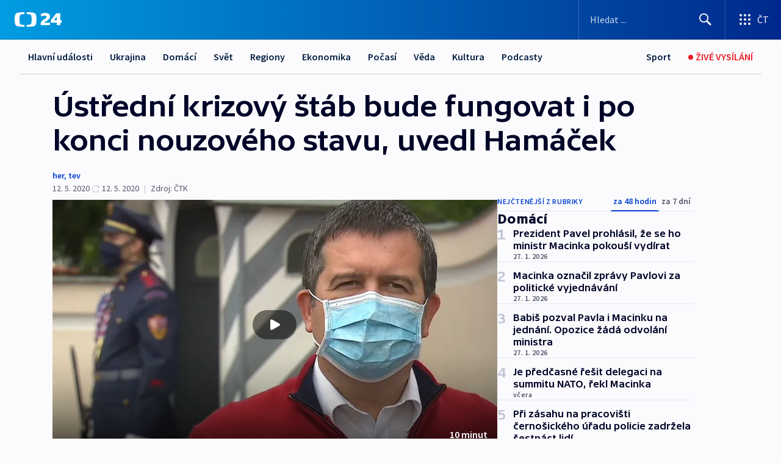

--- FILE ---
content_type: text/html; charset=utf-8
request_url: https://ct24.ceskatelevize.cz/clanek/domaci/ustredni-krizovy-stab-bude-fungovat-i-po-konci-nouzoveho-stavu-uvedl-hamacek-50674
body_size: 74909
content:
<!DOCTYPE html><html lang="cs" data-sentry-element="Html" data-sentry-component="MyDocument" data-sentry-source-file="_document.tsx"><head data-sentry-element="Head" data-sentry-source-file="_document.tsx"><meta charSet="utf-8"/><meta content="initial-scale=1.0, width=device-width" name="viewport" data-sentry-element="meta" data-sentry-source-file="_app.tsx"/><meta name="publisher" content="ČT24, Česká televize" data-sentry-element="meta" data-sentry-source-file="_app.tsx"/><meta name="language" content="cs" data-sentry-element="meta" data-sentry-source-file="_app.tsx"/><meta name="theme-color" content="#ffffff" data-sentry-element="meta" data-sentry-source-file="_app.tsx"/><link rel="icon" href="/static/favicon.ico" sizes="any"/><link rel="icon" type="image/svg+xml" href="/static/favicon.svg"/><link rel="icon" type="image/png" href="/static/favicon.png"/><link rel="apple-touch-icon" href="/static/apple-touch-icon.png"/><link rel="manifest" href="/static/manifest.json"/><link rel="canonical" href="https://ct24.ceskatelevize.cz/clanek/domaci/ustredni-krizovy-stab-bude-fungovat-i-po-konci-nouzoveho-stavu-uvedl-hamacek-50674"/><link rel="stylesheet" href="https://ctfs.ceskatelevize.cz/static/scripts/cmp/v2.1/orestbida/brands/ct24-light.css"/><title>▶ Ústřední krizový štáb bude fungovat i po konci nouzového stavu, uvedl Hamáček — ČT24 — Česká televize</title><meta name="description" content="Prezident Miloš Zeman se odpoledne sešel s vicepremiérem Janem Hamáčkem (ČSSD), hlavním tématem byl stav současné pandemie v Česku. Hamáček po jednání uvedl, že Ústřední krizový štáb se bude scházet i po konci nouzového stavu. Fungovat ale bude v omezeném režimu. Každodenní přírůstek případů koronaviru se posledních 11 dnů stále drží pod osmi desítkami. České univerzity poskytují výkon svých počítačů mezinárodnímu projektu, který hledá lék na nemoc covid-19. V poledne z kostelů zněly zvony jako poděkování zdravotníkům."/><meta name="robots" content="index, follow"/><meta property="og:title" content="Ústřední krizový štáb bude fungovat i po konci nouzového stavu, uvedl Hamáček"/><meta property="og:description" content="Prezident Miloš Zeman se odpoledne sešel s vicepremiérem Janem Hamáčkem (ČSSD), hlavním tématem byl stav současné pandemie v Česku. Hamáček po jednání uvedl, že Ústřední krizový štáb se bude scházet i po konci nouzového stavu. Fungovat ale bude v omezeném režimu. Každodenní přírůstek případů koronaviru se posledních 11 dnů stále drží pod osmi desítkami. České univerzity poskytují výkon svých počítačů mezinárodnímu projektu, který hledá lék na nemoc covid-19. V poledne z kostelů zněly zvony jako poděkování zdravotníkům."/><meta property="og:image" content="https://fs2-ct24.ceskatelevize.cz/image/[base64].jpg?width=1280"/><meta property="og:type" content="article"/><script type="application/ld+json">{"@context":"https://schema.org","@type":"Article","headline":"Ústřední krizový štáb bude fungovat i po konci nouzového stavu, uvedl Hamáček","description":"Prezident Miloš Zeman se odpoledne sešel s vicepremiérem Janem Hamáčkem (ČSSD), hlavním tématem byl stav současné pandemie v Česku. Hamáček po jednání uvedl, že Ústřední krizový štáb se bude scházet i po konci nouzového stavu. Fungovat ale bude v omezeném režimu. Každodenní přírůstek případů koronaviru se posledních 11 dnů stále drží pod osmi desítkami. České univerzity poskytují výkon svých počítačů mezinárodnímu projektu, který hledá lék na nemoc covid-19. V poledne z kostelů zněly zvony jako poděkování zdravotníkům.","datePublished":"2020-05-12T06:38:56+02:00","dateModified":"2020-05-12T20:12:00+02:00","author":[],"publisher":{"@type":"Organization","name":"ČT24 - Česká televize","logo":{"@type":"ImageObject","url":"https://ctfs.ceskatelevize.cz/static/channels/ct24.svg"}},"image":["https://fs2-ct24.ceskatelevize.cz/image/[base64].jpg?width=1024",{"@type":"ImageObject","url":"https://fs2-ct24.ceskatelevize.cz/image/[base64].jpg?width=1024","caption":"obrázek","creditText":"Zdroj: ČT24"}],"mainEntityOfPage":{"@type":"WebPage","@id":"https://ct24.ceskatelevize.cz/clanek/domaci/ustredni-krizovy-stab-bude-fungovat-i-po-konci-nouzoveho-stavu-uvedl-hamacek-50674"},"keywords":"Domácí, Miloš Zeman, Jan Hamáček, ČSSD, České vysoké učení technické v Praze, Západočeská univerzita v Plzni, Vysoké učení technické v Brně, Garrick Ohlsson, Radek Baborák, Pražské jaro, Dagmar Pecková, Ondřej Havelka, Radek Vondráček, Petr Wajsar, Bedřich Smetana"}</script><meta name="next-head-count" content="20"/><script id="google-tag-manager" nonce="YmZmOWU2MGQtMWMwNS00NzUyLWI2YjUtOTZjNDFkYjg4NTFi" data-sentry-element="Script" data-sentry-source-file="_document.tsx" data-nscript="beforeInteractive">
                        var dataLayer = dataLayer || [];dataLayer.push({
                            "page": { "section": "24" },
                            "app": {"version": "1.74.4", "platform": "Web"}
                        });

                        (function(w,d,s,l,i){w[l]=w[l]||[];w[l].push({'gtm.start':
                        new Date().getTime(),event:'gtm.js'});var f=d.getElementsByTagName(s)[0],
                        j=d.createElement(s),dl=l!='dataLayer'?'&l='+l:'';j.async=true;j.src=
                        'https://www.googletagmanager.com/gtm.js?id='+i+dl;var n=d.querySelector('[nonce]');
                        n&&j.setAttribute('nonce',n.nonce||n.getAttribute('nonce'));f.parentNode.insertBefore(j,f);
                        })(window,document,'script','dataLayer','GTM-WR543Z2');
                  </script><link nonce="YmZmOWU2MGQtMWMwNS00NzUyLWI2YjUtOTZjNDFkYjg4NTFi" rel="preload" href="/_next/static/css/ff84497c6c67c161.css" as="style"/><link nonce="YmZmOWU2MGQtMWMwNS00NzUyLWI2YjUtOTZjNDFkYjg4NTFi" rel="stylesheet" href="/_next/static/css/ff84497c6c67c161.css" data-n-g=""/><link nonce="YmZmOWU2MGQtMWMwNS00NzUyLWI2YjUtOTZjNDFkYjg4NTFi" rel="preload" href="/_next/static/css/cf23267297961e52.css" as="style"/><link nonce="YmZmOWU2MGQtMWMwNS00NzUyLWI2YjUtOTZjNDFkYjg4NTFi" rel="stylesheet" href="/_next/static/css/cf23267297961e52.css" data-n-p=""/><link nonce="YmZmOWU2MGQtMWMwNS00NzUyLWI2YjUtOTZjNDFkYjg4NTFi" rel="preload" href="/_next/static/css/5563bf4ae16bff67.css" as="style"/><link nonce="YmZmOWU2MGQtMWMwNS00NzUyLWI2YjUtOTZjNDFkYjg4NTFi" rel="stylesheet" href="/_next/static/css/5563bf4ae16bff67.css" data-n-p=""/><noscript data-n-css="YmZmOWU2MGQtMWMwNS00NzUyLWI2YjUtOTZjNDFkYjg4NTFi"></noscript><script defer="" nonce="YmZmOWU2MGQtMWMwNS00NzUyLWI2YjUtOTZjNDFkYjg4NTFi" nomodule="" src="/_next/static/chunks/polyfills-42372ed130431b0a.js"></script><script src="/_next/static/chunks/webpack-499fab30b8e9b614.js" nonce="YmZmOWU2MGQtMWMwNS00NzUyLWI2YjUtOTZjNDFkYjg4NTFi" defer=""></script><script src="/_next/static/chunks/framework-df2fc3d29a08040c.js" nonce="YmZmOWU2MGQtMWMwNS00NzUyLWI2YjUtOTZjNDFkYjg4NTFi" defer=""></script><script src="/_next/static/chunks/main-a923b3509ccdae0b.js" nonce="YmZmOWU2MGQtMWMwNS00NzUyLWI2YjUtOTZjNDFkYjg4NTFi" defer=""></script><script src="/_next/static/chunks/pages/_app-c2a4bd723eaa6e88.js" nonce="YmZmOWU2MGQtMWMwNS00NzUyLWI2YjUtOTZjNDFkYjg4NTFi" defer=""></script><script src="/_next/static/chunks/2852872c-095e82de10fae69e.js" nonce="YmZmOWU2MGQtMWMwNS00NzUyLWI2YjUtOTZjNDFkYjg4NTFi" defer=""></script><script src="/_next/static/chunks/75fc9c18-c433d48982ca9a30.js" nonce="YmZmOWU2MGQtMWMwNS00NzUyLWI2YjUtOTZjNDFkYjg4NTFi" defer=""></script><script src="/_next/static/chunks/86-353db38eb9faeaaf.js" nonce="YmZmOWU2MGQtMWMwNS00NzUyLWI2YjUtOTZjNDFkYjg4NTFi" defer=""></script><script src="/_next/static/chunks/7402-4bd48e3805c30e21.js" nonce="YmZmOWU2MGQtMWMwNS00NzUyLWI2YjUtOTZjNDFkYjg4NTFi" defer=""></script><script src="/_next/static/chunks/5282-75d042eb512bfebd.js" nonce="YmZmOWU2MGQtMWMwNS00NzUyLWI2YjUtOTZjNDFkYjg4NTFi" defer=""></script><script src="/_next/static/chunks/1717-e987c59798af39f8.js" nonce="YmZmOWU2MGQtMWMwNS00NzUyLWI2YjUtOTZjNDFkYjg4NTFi" defer=""></script><script src="/_next/static/chunks/3362-6562fde6b73869c6.js" nonce="YmZmOWU2MGQtMWMwNS00NzUyLWI2YjUtOTZjNDFkYjg4NTFi" defer=""></script><script src="/_next/static/chunks/7444-e60ad12959b52b0e.js" nonce="YmZmOWU2MGQtMWMwNS00NzUyLWI2YjUtOTZjNDFkYjg4NTFi" defer=""></script><script src="/_next/static/chunks/3028-230b156353cc7673.js" nonce="YmZmOWU2MGQtMWMwNS00NzUyLWI2YjUtOTZjNDFkYjg4NTFi" defer=""></script><script src="/_next/static/chunks/4035-8e9f8e7f61c25e84.js" nonce="YmZmOWU2MGQtMWMwNS00NzUyLWI2YjUtOTZjNDFkYjg4NTFi" defer=""></script><script src="/_next/static/chunks/2990-c4a5924cbbc9537c.js" nonce="YmZmOWU2MGQtMWMwNS00NzUyLWI2YjUtOTZjNDFkYjg4NTFi" defer=""></script><script src="/_next/static/chunks/pages/article/%5B...slug%5D-afd7053a204357b7.js" nonce="YmZmOWU2MGQtMWMwNS00NzUyLWI2YjUtOTZjNDFkYjg4NTFi" defer=""></script><script src="/_next/static/OpyWYP0HGrmu6p2c-_9AV/_buildManifest.js" nonce="YmZmOWU2MGQtMWMwNS00NzUyLWI2YjUtOTZjNDFkYjg4NTFi" defer=""></script><script src="/_next/static/OpyWYP0HGrmu6p2c-_9AV/_ssgManifest.js" nonce="YmZmOWU2MGQtMWMwNS00NzUyLWI2YjUtOTZjNDFkYjg4NTFi" defer=""></script><style nonce="YmZmOWU2MGQtMWMwNS00NzUyLWI2YjUtOTZjNDFkYjg4NTFi">.ctg-header__wrapper {
  width: 100%;
  content: a;
  box-sizing: border-box;
  background-color: #fff;
}
.ctg-header__document-disable-scroll-local {}
@media screen and (max-width: 767px) {
  .ctg-header__document-disable-scroll-local {
    overflow: hidden !important;
    touch-action: none;
    overscroll-behavior: none;
    -webkit-overflow-scrolling: none;
  }
}
  .ctg-header__body-disable-scroll-local {  }
@media screen and (max-width: 767px) {
  .ctg-header__body-disable-scroll-local {
    overflow: hidden !important;
    touch-action: none;
    overscroll-behavior: none;
    -webkit-overflow-scrolling: none;
  }
}
  .ctg-header__document-disable-scroll-global {  }
@media screen and (max-width: 427px) {
  .ctg-header__document-disable-scroll-global {
    overflow: hidden !important;
    touch-action: none;
    overscroll-behavior: none;
    -webkit-overflow-scrolling: none;
  }
}
  .ctg-header__body-disable-scroll-global {  }
@media screen and (max-width: 427px) {
  .ctg-header__body-disable-scroll-global {
    overflow: hidden !important;
    touch-action: none;
    overscroll-behavior: none;
    -webkit-overflow-scrolling: none;
  }
}
  .ctg-header__document-disable-scroll-local-d2 {  }
@media screen and (max-width: 767px) {
  .ctg-header__document-disable-scroll-local-d2 {
    padding-right: 0px !important;
  }
}
  .ctg-header__document-disable-scroll-global-d4 {  }
@media screen and (max-width: 427px) {
  .ctg-header__document-disable-scroll-global-d4 {
    padding-right: 0px !important;
  }
}
  .ctg-header__inset-focus-visible {  }
  .ctg-header__context-menu-item-disabled {  }
  .ctg-header__context-menu-item.ctg-header__context-menu-item-disabled .ctg-header__context-menu-item-link, .ctg-header__context-menu-item.ctg-header__context-menu-item-disabled .ctg-header__context-menu-item-link:hover {
    cursor: auto;
  }
  .ctg-header__context-menu-item-active {  }
  .ctg-header__context-menu-item.ctg-header__context-menu-item-active .ctg-header__context-menu-item-link {
    cursor: default;
    font-family: SourceSansPro, sans-serif;
    font-weight: 600;
  }
  .ctg-header__context-menu-item-link {
    display: flex;
    padding: 9px 26px 9px;
    font-size: 1rem;
    align-items: center;
    font-family: SourceSansPro, sans-serif;
    line-height: 1.375rem;
    letter-spacing: 0;
    vertical-align: sub;
  }
  .ctg-header__context-menu-item:not(.ctg-header__context-menu-item-disabled) .ctg-header__context-menu-item-link:hover {  }
  .ctg-header__context-menu-item-link:hover {
    text-decoration: none;
  }
  .ctg-header__profile-name {  }
  .ctg-header__profile-name + ul li:first-child .ctg-header__context-menu-item-link {
    padding: 0 24px 9px;
  }
  .ctg-header__profile-name + ul li:first-child .ctg-header__context-menu-item-link:hover {
    text-decoration: underline;
    background-color: #fff;
  }
  .ctg-header__context-menu-item-link-is-not {  }
  .ctg-header__context-menu-item-link.ctg-header__context-menu-item-link-is-not {
    outline: none;
  }
  .ctg-header__context-menu-item-link.ctg-header__context-menu-item-link-is-not.focus-visible {
    box-shadow: 0px 0px 0px 2px #60a0ff;
  }
  .ctg-header__context-menu-item {
    color: #393939;
    width: 100%;
    padding: 0;
    max-width: 100%;
    list-style: none;
  }
  .ctg-header__context-menu-item > span {
    display: flex;
    align-items: center;
  }
  .ctg-header__context-menu-item > span > svg {
    fill: currentColor;
    flex: 0 0 auto;
    width: 20px;
    height: 20px;
    margin: 0 8px 0 -28px;
  }
  .ctg-header__context-menu-icon {
    width: 20px;
    display: flex;
    align-items: center;
    margin-right: 18px;
  }
  .ctg-header__context-menu-item-disabled-d0 {  }
  .ctg-header__context-menu-item.ctg-header__context-menu-item-disabled-d0 .ctg-header__context-menu-item-link, .ctg-header__context-menu-item.ctg-header__context-menu-item-disabled-d0 .ctg-header__context-menu-item-link:hover {
    background-color: transparent;
    color: #8d8d8d;
  }
  .ctg-header__context-menu-item-active-d1 {  }
  .ctg-header__context-menu-item.ctg-header__context-menu-item-active-d1 .ctg-header__context-menu-item-link {
    color: #000000;
  }
  .ctg-header__context-menu-item-link-d2 {
    color: #041e42;
  }
  .ctg-header__context-menu-item:not(.ctg-header__context-menu-item-disabled) .ctg-header__context-menu-item-link-d2:hover {
    color: #000000;
    background-color: #f4f4f4;
  }
  .ctg-header__context-menu-item-disabled-d3 {  }
  .ctg-header__context-menu-item.ctg-header__context-menu-item-disabled-d3 .ctg-header__context-menu-item-link, .ctg-header__context-menu-item.ctg-header__context-menu-item-disabled-d3 .ctg-header__context-menu-item-link:hover {
    background-color: transparent;
    color: #8d8d8d;
  }
  .ctg-header__context-menu-item-active-d4 {  }
  .ctg-header__context-menu-item.ctg-header__context-menu-item-active-d4 .ctg-header__context-menu-item-link {
    color: #000000;
  }
  .ctg-header__context-menu-item-link-d5 {
    color: #041e42;
  }
  .ctg-header__context-menu-item:not(.ctg-header__context-menu-item-disabled) .ctg-header__context-menu-item-link-d5:hover {
    color: #000000;
    background-color: #f4f4f4;
  }
  .ctg-header__context-menu-item-disabled-d6 {  }
  .ctg-header__context-menu-item.ctg-header__context-menu-item-disabled-d6 .ctg-header__context-menu-item-link, .ctg-header__context-menu-item.ctg-header__context-menu-item-disabled-d6 .ctg-header__context-menu-item-link:hover {
    background-color: transparent;
    color: #8d8d8d;
  }
  .ctg-header__context-menu-item-active-d7 {  }
  .ctg-header__context-menu-item.ctg-header__context-menu-item-active-d7 .ctg-header__context-menu-item-link {
    color: #000000;
  }
  .ctg-header__context-menu-item-link-d8 {
    color: #041e42;
  }
  .ctg-header__context-menu-item:not(.ctg-header__context-menu-item-disabled) .ctg-header__context-menu-item-link-d8:hover {
    color: #000000;
    background-color: #f4f4f4;
  }
  .ctg-header__context-menu-item-disabled-d9 {  }
  .ctg-header__context-menu-item.ctg-header__context-menu-item-disabled-d9 .ctg-header__context-menu-item-link, .ctg-header__context-menu-item.ctg-header__context-menu-item-disabled-d9 .ctg-header__context-menu-item-link:hover {
    background-color: transparent;
    color: #8d8d8d;
  }
  .ctg-header__context-menu-item-active-d10 {  }
  .ctg-header__context-menu-item.ctg-header__context-menu-item-active-d10 .ctg-header__context-menu-item-link {
    color: #000000;
  }
  .ctg-header__context-menu-item-link-d11 {
    color: #041e42;
  }
  .ctg-header__context-menu-item:not(.ctg-header__context-menu-item-disabled) .ctg-header__context-menu-item-link-d11:hover {
    color: #000000;
    background-color: #f4f4f4;
  }
  .ctg-header__context-menu-item-disabled-d12 {  }
  .ctg-header__context-menu-item.ctg-header__context-menu-item-disabled-d12 .ctg-header__context-menu-item-link, .ctg-header__context-menu-item.ctg-header__context-menu-item-disabled-d12 .ctg-header__context-menu-item-link:hover {
    background-color: transparent;
    color: #8d8d8d;
  }
  .ctg-header__context-menu-item-active-d13 {  }
  .ctg-header__context-menu-item.ctg-header__context-menu-item-active-d13 .ctg-header__context-menu-item-link {
    color: #000000;
  }
  .ctg-header__context-menu-item-link-d14 {
    color: #041e42;
  }
  .ctg-header__context-menu-item:not(.ctg-header__context-menu-item-disabled) .ctg-header__context-menu-item-link-d14:hover {
    color: #000000;
    background-color: #f4f4f4;
  }
  .ctg-header__context-menu-item-disabled-d15 {  }
  .ctg-header__context-menu-item.ctg-header__context-menu-item-disabled-d15 .ctg-header__context-menu-item-link, .ctg-header__context-menu-item.ctg-header__context-menu-item-disabled-d15 .ctg-header__context-menu-item-link:hover {
    background-color: transparent;
    color: #8d8d8d;
  }
  .ctg-header__context-menu-item-active-d16 {  }
  .ctg-header__context-menu-item.ctg-header__context-menu-item-active-d16 .ctg-header__context-menu-item-link {
    color: #000000;
  }
  .ctg-header__context-menu-item-link-d17 {
    color: #041e42;
  }
  .ctg-header__context-menu-item:not(.ctg-header__context-menu-item-disabled) .ctg-header__context-menu-item-link-d17:hover {
    color: #000000;
    background-color: #f4f4f4;
  }
  .ctg-header__context-menu-item-disabled-d18 {  }
  .ctg-header__context-menu-item.ctg-header__context-menu-item-disabled-d18 .ctg-header__context-menu-item-link, .ctg-header__context-menu-item.ctg-header__context-menu-item-disabled-d18 .ctg-header__context-menu-item-link:hover {
    background-color: transparent;
    color: #8d8d8d;
  }
  .ctg-header__context-menu-item-active-d19 {  }
  .ctg-header__context-menu-item.ctg-header__context-menu-item-active-d19 .ctg-header__context-menu-item-link {
    color: #000000;
  }
  .ctg-header__context-menu-item-link-d20 {
    color: #041e42;
  }
  .ctg-header__context-menu-item:not(.ctg-header__context-menu-item-disabled) .ctg-header__context-menu-item-link-d20:hover {
    color: #000000;
    background-color: #f4f4f4;
  }
  .ctg-header__context-menu-item-disabled-d21 {  }
  .ctg-header__context-menu-item.ctg-header__context-menu-item-disabled-d21 .ctg-header__context-menu-item-link, .ctg-header__context-menu-item.ctg-header__context-menu-item-disabled-d21 .ctg-header__context-menu-item-link:hover {
    background-color: transparent;
    color: #8d8d8d;
  }
  .ctg-header__context-menu-item-active-d22 {  }
  .ctg-header__context-menu-item.ctg-header__context-menu-item-active-d22 .ctg-header__context-menu-item-link {
    color: #000000;
  }
  .ctg-header__context-menu-item-link-d23 {
    color: #041e42;
  }
  .ctg-header__context-menu-item:not(.ctg-header__context-menu-item-disabled) .ctg-header__context-menu-item-link-d23:hover {
    color: #000000;
    background-color: #f4f4f4;
  }
  .ctg-header__context-menu-item-disabled-d24 {  }
  .ctg-header__context-menu-item.ctg-header__context-menu-item-disabled-d24 .ctg-header__context-menu-item-link, .ctg-header__context-menu-item.ctg-header__context-menu-item-disabled-d24 .ctg-header__context-menu-item-link:hover {
    background-color: transparent;
    color: #8d8d8d;
  }
  .ctg-header__context-menu-item-active-d25 {  }
  .ctg-header__context-menu-item.ctg-header__context-menu-item-active-d25 .ctg-header__context-menu-item-link {
    color: #000000;
  }
  .ctg-header__context-menu-item-link-d26 {
    color: #041e42;
  }
  .ctg-header__context-menu-item:not(.ctg-header__context-menu-item-disabled) .ctg-header__context-menu-item-link-d26:hover {
    color: #000000;
    background-color: #f4f4f4;
  }
  .ctg-header__context-menu-item-disabled-d27 {  }
  .ctg-header__context-menu-item.ctg-header__context-menu-item-disabled-d27 .ctg-header__context-menu-item-link, .ctg-header__context-menu-item.ctg-header__context-menu-item-disabled-d27 .ctg-header__context-menu-item-link:hover {
    background-color: transparent;
    color: #8d8d8d;
  }
  .ctg-header__context-menu-item-active-d28 {  }
  .ctg-header__context-menu-item.ctg-header__context-menu-item-active-d28 .ctg-header__context-menu-item-link {
    color: #000000;
  }
  .ctg-header__context-menu-item-link-d29 {
    color: #041e42;
  }
  .ctg-header__context-menu-item:not(.ctg-header__context-menu-item-disabled) .ctg-header__context-menu-item-link-d29:hover {
    color: #000000;
    background-color: #f4f4f4;
  }
  .ctg-header__context-menu-item-disabled-d30 {  }
  .ctg-header__context-menu-item.ctg-header__context-menu-item-disabled-d30 .ctg-header__context-menu-item-link, .ctg-header__context-menu-item.ctg-header__context-menu-item-disabled-d30 .ctg-header__context-menu-item-link:hover {
    background-color: transparent;
    color: #8d8d8d;
  }
  .ctg-header__context-menu-item-active-d31 {  }
  .ctg-header__context-menu-item.ctg-header__context-menu-item-active-d31 .ctg-header__context-menu-item-link {
    color: #000000;
  }
  .ctg-header__context-menu-item-link-d32 {
    color: #041e42;
  }
  .ctg-header__context-menu-item:not(.ctg-header__context-menu-item-disabled) .ctg-header__context-menu-item-link-d32:hover {
    color: #000000;
    background-color: #f4f4f4;
  }
  .ctg-header__context-menu-item-disabled-d33 {  }
  .ctg-header__context-menu-item.ctg-header__context-menu-item-disabled-d33 .ctg-header__context-menu-item-link, .ctg-header__context-menu-item.ctg-header__context-menu-item-disabled-d33 .ctg-header__context-menu-item-link:hover {
    background-color: transparent;
    color: #8d8d8d;
  }
  .ctg-header__context-menu-item-active-d34 {  }
  .ctg-header__context-menu-item.ctg-header__context-menu-item-active-d34 .ctg-header__context-menu-item-link {
    color: #000000;
  }
  .ctg-header__context-menu-item-link-d35 {
    color: #041e42;
  }
  .ctg-header__context-menu-item:not(.ctg-header__context-menu-item-disabled) .ctg-header__context-menu-item-link-d35:hover {
    color: #000000;
    background-color: #f4f4f4;
  }
  .ctg-header__context-menu-item-disabled-d36 {  }
  .ctg-header__context-menu-item.ctg-header__context-menu-item-disabled-d36 .ctg-header__context-menu-item-link, .ctg-header__context-menu-item.ctg-header__context-menu-item-disabled-d36 .ctg-header__context-menu-item-link:hover {
    background-color: transparent;
    color: #8d8d8d;
  }
  .ctg-header__context-menu-item-active-d37 {  }
  .ctg-header__context-menu-item.ctg-header__context-menu-item-active-d37 .ctg-header__context-menu-item-link {
    color: #000000;
  }
  .ctg-header__context-menu-item-link-d38 {
    color: #041e42;
  }
  .ctg-header__context-menu-item:not(.ctg-header__context-menu-item-disabled) .ctg-header__context-menu-item-link-d38:hover {
    color: #000000;
    background-color: #f4f4f4;
  }
  .ctg-header__local-menu-mobile-nav {
    width: 100%;
    display: none;
    position: relative;
    box-shadow: 0px 1px 3px rgba(0, 0, 0, 0.2), 0px 12px 24px -8px rgba(0, 0, 0, 0.15);
    margin-left: auto;
    background-color: #fff;
  }
  .ctg-header__local-menu-mobile-nav .ctg-header__context-menu {
    width: 100%;
    padding: 16px 0;
    box-shadow: none;
    background-color: transparent;
  }
  .ctg-header__local-menu-mobile-nav .ctg-header__context-menu li.ctg-header__context-menu-item-active > a, .ctg-header__local-menu-mobile-nav .ctg-header__context-menu li.ctg-header__context-menu-item-active > span, .ctg-header__local-menu-mobile-nav .ctg-header__context-menu li > a:hover {
    color: #041e42;
  }
  .ctg-header__local-menu-mobile-nav .ctg-header__context-menu li:not(.ctg-header__context-menu-item-disabled) > a:hover, .ctg-header__local-menu-mobile-nav .ctg-header__context-menu li:not(.ctg-header__context-menu-item-disabled) > span.ctg-header__local-menu-mobile-nav .ctg-header__context-menu li:not(.ctg-header__context-menu-item-disabled):hover {
    background-color: #f4f4f4;
  }
  .ctg-header__local-menu-mobile-nav-visible {
    display: block;
  }
  .ctg-header__local-menu-mobile-nav-wrapper {
    top: 105px;
    left: 0;
    width: 100%;
    height: calc(100% - 105px);
    padding: 0;
    z-index: 101;
    overflow: auto;
    position: fixed;
    visibility: hidden;
    background-color: rgba(0, 0, 0, .3);
  }
  .ctg-header__local-menu-mobile-nav-wrapper-visible {
    visibility: visible;
  }
  .ctg-header__local-menu-mobile-button-wrapper {
    color: inherit;
    display: flex;
    align-items: center;
  }
  .ctg-header__local-menu-mobile-button-wrapper > button {
    color: inherit;
    display: flex;
    padding: 10px 16px;
    align-items: center;
  }
  .ctg-header__local-menu-mobile-button > svg {
    color: inherit;
    width: 24px;
    height: 24px;
    margin-right: 4px;
  }
  .ctg-header__local-menu-mobile-button > span {
    color: inherit;
    font-size: 1rem;
    font-family: SourceSansPro, sans-serif;
    line-height: 1;
  }
  .ctg-header__inset-focus-visible {  }
  .ctg-header__hotlink-nav-list-item {
    position: relative;
  }
@media (max-width: 767px) {
  .ctg-header__hotlink-nav-list-item {
    border-left: 1px solid rgba(0, 0, 0, 0.2);
  }
}
  .ctg-header__hotlink-nav-list-item > a, .ctg-header__hotlink-nav-list-item > button, .ctg-header__hotlink-nav-list-item > span {
    height: 100%;
    margin: 0;
    display: flex;
    position: relative;
    font-size: 16px;
    box-sizing: border-box;
    transition: backgroundColor 150ms, borderColor 150ms,color 150ms;
    align-items: center;
    font-family: SourceSansPro, sans-serif;
    font-weight: 600;
    line-height: 1.314rem;
    padding-top: 5px;
    white-space: nowrap;
    padding-left: 14px;
    padding-right: 14px;
    letter-spacing: normal;
    padding-bottom: 5px;
    justify-content: center;
    text-decoration: none;
  }
  .ctg-header__hotlink-nav-list-item > span {
    cursor: default;
  }
  .ctg-header__hotlink-nav-list-item > a svg, .ctg-header__hotlink-nav-list-item > button svg, .ctg-header__hotlink-nav-list-item > span svg {
    margin-right: 4px;
  }
  .ctg-header__hotlink-nav-list-item-active.ctg-header__hotlink-nav-list-item > a svg, .ctg-header__hotlink-nav-list-item-active.ctg-header__hotlink-nav-list-item > button svg, .ctg-header__hotlink-nav-list-item-active.ctg-header__hotlink-nav-list-item > span svg {  }
  .ctg-header__hotlink-nav-list-item-active.ctg-header__hotlink-nav-list-item > a, .ctg-header__hotlink-nav-list-item-active.ctg-header__hotlink-nav-list-item > button, .ctg-header__hotlink-nav-list-item-active.ctg-header__hotlink-nav-list-item > span {  }
@media (hover: hover) {
  .ctg-header__hotlink-nav-list-item > a, .ctg-header__hotlink-nav-list-item > button, .ctg-header__hotlink-nav-list-item > span {  }
  .ctg-header__hotlink-nav-list-item > a:hover svg, .ctg-header__hotlink-nav-list-item > button:hover svg, .ctg-header__hotlink-nav-list-item > span:hover svg {  }
  .ctg-header__hotlink-nav-list-item > a:hover, .ctg-header__hotlink-nav-list-item > button:hover, .ctg-header__hotlink-nav-list-item > span:hover {
    text-decoration: none;
  }
}
  .ctg-header__hotlink-nav-list-item-active {  }
  .ctg-header__hotlink-nav-list-item-active:before {
    left: 50%;
    width: 0;
    bottom: -6px;
    height: 0;
    content: "";
    position: absolute;
    border-left: 6px solid transparent;
    margin-left: -6px;
    border-right: 6px solid transparent;
  }
  .ctg-header__hotlink-nav-list-item-d0 {  }
  .ctg-header__hotlink-nav-list-item-d0 > a, .ctg-header__hotlink-nav-list-item-d0 > button, .ctg-header__hotlink-nav-list-item-d0 > span {
    background-color: transparent;
    color: #041e42;
  }
  .ctg-header__hotlink-nav-list-item-d0 > a svg, .ctg-header__hotlink-nav-list-item-d0 > button svg, .ctg-header__hotlink-nav-list-item-d0 > span svg {
    color: inherit;
  }
  .ctg-header__hotlink-nav-list-item-active.ctg-header__hotlink-nav-list-item-d0 > a svg, .ctg-header__hotlink-nav-list-item-active.ctg-header__hotlink-nav-list-item-d0 > button svg, .ctg-header__hotlink-nav-list-item-active.ctg-header__hotlink-nav-list-item-d0 > span svg {
    color: inherit;
  }
  .ctg-header__hotlink-nav-list-item-active.ctg-header__hotlink-nav-list-item-d0 > a, .ctg-header__hotlink-nav-list-item-active.ctg-header__hotlink-nav-list-item-d0 > button, .ctg-header__hotlink-nav-list-item-active.ctg-header__hotlink-nav-list-item-d0 > span {
    background-color: #041e42;
    color: #fff;
    border-color: #041e42;
  }
@media (hover: hover) {
  .ctg-header__hotlink-nav-list-item-d0 > a, .ctg-header__hotlink-nav-list-item-d0 > button, .ctg-header__hotlink-nav-list-item-d0 > span {  }
  .ctg-header__hotlink-nav-list-item-d0 > a:hover svg, .ctg-header__hotlink-nav-list-item-d0 > button:hover svg, .ctg-header__hotlink-nav-list-item-d0 > span:hover svg {
    color: inherit;
  }
  .ctg-header__hotlink-nav-list-item-d0 > a:hover, .ctg-header__hotlink-nav-list-item-d0 > button:hover, .ctg-header__hotlink-nav-list-item-d0 > span:hover {
    background-color: #041e42;
    color: #fff;
    border-color: #041e42;
  }
}
  .ctg-header__hotlink-nav-list-item-active-d2 {  }
  .ctg-header__hotlink-nav-list-item-active-d2:before {
    border-top: 6px solid #041e42;
  }
  .ctg-header__hotlink-nav-list-item-d3 {  }
  .ctg-header__hotlink-nav-list-item-d3 > a, .ctg-header__hotlink-nav-list-item-d3 > button, .ctg-header__hotlink-nav-list-item-d3 > span {
    background-color: transparent;
    color: #041e42;
  }
  .ctg-header__hotlink-nav-list-item-d3 > a svg, .ctg-header__hotlink-nav-list-item-d3 > button svg, .ctg-header__hotlink-nav-list-item-d3 > span svg {
    color: inherit;
  }
  .ctg-header__hotlink-nav-list-item-active.ctg-header__hotlink-nav-list-item-d3 > a svg, .ctg-header__hotlink-nav-list-item-active.ctg-header__hotlink-nav-list-item-d3 > button svg, .ctg-header__hotlink-nav-list-item-active.ctg-header__hotlink-nav-list-item-d3 > span svg {
    color: inherit;
  }
  .ctg-header__hotlink-nav-list-item-active.ctg-header__hotlink-nav-list-item-d3 > a, .ctg-header__hotlink-nav-list-item-active.ctg-header__hotlink-nav-list-item-d3 > button, .ctg-header__hotlink-nav-list-item-active.ctg-header__hotlink-nav-list-item-d3 > span {
    background-color: #041e42;
    color: #fff;
    border-color: #041e42;
  }
@media (hover: hover) {
  .ctg-header__hotlink-nav-list-item-d3 > a, .ctg-header__hotlink-nav-list-item-d3 > button, .ctg-header__hotlink-nav-list-item-d3 > span {  }
  .ctg-header__hotlink-nav-list-item-d3 > a:hover svg, .ctg-header__hotlink-nav-list-item-d3 > button:hover svg, .ctg-header__hotlink-nav-list-item-d3 > span:hover svg {
    color: inherit;
  }
  .ctg-header__hotlink-nav-list-item-d3 > a:hover, .ctg-header__hotlink-nav-list-item-d3 > button:hover, .ctg-header__hotlink-nav-list-item-d3 > span:hover {
    background-color: #041e42;
    color: #fff;
    border-color: #041e42;
  }
}
  .ctg-header__hotlink-nav-list-item-active-d5 {  }
  .ctg-header__hotlink-nav-list-item-active-d5:before {
    border-top: 6px solid #041e42;
  }
  .ctg-header__hotlink-nav-list {
    height: 100%;
    margin: 0;
    display: flex;
    padding: 0;
    position: relative;
    list-style-type: none;
  }
  .ctg-header__hotlink-nav-button-container {
    position: relative;
  }
  .ctg-header__local-menu-nav-list-item {
    position: relative;
    max-width: 235px;
  }
  .ctg-header__local-menu-nav-list-item > a, .ctg-header__local-menu-nav-list-item > button, .ctg-header__local-menu-nav-list-item > span {
    color: #041e42;
    height: 57px;
    margin: 0;
    display: block;
    padding: 0 14px;
    overflow: hidden;
    position: relative;
    font-size: 1rem;
    box-sizing: border-box;
    transition: background-color 150ms, border-color 150ms,color 150ms;
    font-family: SourceSansPro, sans-serif;
    font-weight: 600;
    line-height: 57px;
    white-space: nowrap;
    text-overflow: ellipsis;
    letter-spacing: normal;
    text-decoration: none;
  }
  .ctg-header__local-menu-nav-list-item > span {
    cursor: default;
  }
  .ctg-header__local-menu-nav-list-item a {
    text-decoration: none;
  }
  .ctg-header__local-menu-nav-list-item-active.ctg-header__local-menu-nav-list-item > a, .ctg-header__local-menu-nav-list-item > a:hover, .ctg-header__local-menu-nav-list-item-active.ctg-header__local-menu-nav-list-item > button, .ctg-header__local-menu-nav-list-item > button:hover, .ctg-header__local-menu-nav-list-item-active.ctg-header__local-menu-nav-list-item > span, .ctg-header__local-menu-nav-list-item > span:hover {
    color: #fff;
    border-color: #041e42;
    text-decoration: none;
    background-color: #041e42;
  }
  .ctg-header__local-menu-nav-list-item-active:before {
    left: 50%;
    width: 0;
    bottom: -6px;
    height: 0;
    content: "";
    position: absolute;
    border-top: 6px solid #041e42;
    border-left: 6px solid transparent;
    margin-left: -6px;
    border-right: 6px solid transparent;
  }
  .ctg-header__local-menu-nav.ctg-header__local-menu-nav-gradient {
    mask-size: auto;
    mask-image: linear-gradient( to right, black calc(100% - 150px), transparent calc(100% - 100px));
    mask-repeat: no-repeat, no-repeat;
    mask-position: 0 0, 100% 0;
    -webkit-mask-size: auto;
    -webkit-mask-image: linear-gradient( to right, black calc(100% - 150px), transparent calc(100% - 100px));
    -webkit-mask-repeat: no-repeat, no-repeat;
    -webkit-mask-position: 0 0, 100% 0;
  }
  .ctg-header__local-menu-nav-list {
    width: fit-content;
    margin: 0;
    display: flex;
    padding: 0;
    position: relative;
    list-style-type: none;
  }
  .ctg-header__local-menu-nav-button-container {
    position: relative;
  }
  .ctg-header__local-menu-nav-button-container .ctg-header__context-menu {
    left: -30px;
  }
  .ctg-header__local-menu-nav-button:before {
    left: 50%;
    bottom: -6px;
    height: 0;
    content: "";
    display: block;
    opacity: 0;
    z-index: 2;
    position: absolute;
    transform: translateX(-50%);
    border-top: 6px solid #041e42;
    transition: opacity .150ms ease;
    border-left: 6px solid transparent;
    border-right: 6px solid transparent;
    pointer-events: none;
  }
  .ctg-header__local-menu-nav-button:hover {
    cursor: pointer;
  }
  .ctg-header__local-menu-nav-button-active {
    color: #fff !important;
    background-color: #041e42;
  }
  .ctg-header__local-menu-nav-button-active:before {
    opacity: 1;
  }
  .ctg-header__local-menu-nav-button-active.dark {
    color: #041e42 !important;
    background-color: #fff !important;
  }
  .ctg-header__local-menu-nav-button-active.dark:before {
    border-top: 6px solid #fff;
  }
  .ctg-header__local-menu-wrapper {
    position: relative;
  }
@media screen and (min-width: 768px) {
  .ctg-header__local-menu-wrapper {
    margin: 0 auto;
    padding: 0 24px;
    max-width: 1168px;
  }
}
  .ctg-header__local-menu {
    height: 49px;
    display: grid;
    z-index: 1;
    position: relative;
    box-sizing: border-box;
    align-items: center;
    border-bottom: 1px solid rgba(0, 0, 0, 0.2);
    justify-content: stretch;
    grid-template-columns: 1fr min-content min-content;
  }
@media screen and (min-width: 768px) {
  .ctg-header__local-menu {
    height: 57px;
    max-width: 100%;
    grid-template-rows: 57px;
    grid-template-columns: minmax(0, 100%) min-content min-content;
  }
  .ctg-header__local-menu.secondaryMenu {
    height: auto;
  }
}
  .ctg-header__local-menu.hideBottomLine {
    height: 48px;
    border-bottom: 0;
  }
@media screen and (min-width: 768px) {
  .ctg-header__local-menu.hideBottomLine {
    height: 56px;
    grid-template-rows: 56px;
  }
}
  .ctg-header__local-menu-secondary-wrapper {
    width: 100%;
  }
  .ctg-header__local-nav-wrapper {
    display: none;
  }
@media screen and (min-width: 768px) {
  .ctg-header__local-nav-wrapper {
    display: block;
    position: relative;
  }
}
  .ctg-header__hotlink-nav-wrapper {
    height: 100%;
    position: relative;
  }
@media screen and (min-width: 768px) {
  .ctg-header__hotlink-nav-wrapper {
    display: block;
    position: relative;
  }
}
  .ctg-header__local-menu-mobile-button-wrapper {
    height: 100%;
  }
@media screen and (min-width: 768px) {
  .ctg-header__local-menu-mobile-button-wrapper {
    display: none;
  }
}
  .ctg-header__local-menu-mobile-button-wrapper .ctg-header__local-menu-mobile-button {
    width: 100%;
    height: 100%;
  }
  .ctg-header__local-menu-mobile-button-wrapper .ctg-header__local-menu-mobile-button.ctg-header__local-menu-mobile-button-active {
    background-color: rgba(0, 0, 0, 0.04);
  }
@media (hover: hover) {
  .ctg-header__local-menu-mobile-button-wrapper .ctg-header__local-menu-mobile-button:hover {
    color: #fff;
    background-color: #041e42;
  }
  .inverted .ctg-header__local-menu-mobile-button-wrapper .ctg-header__local-menu-mobile-button:hover {
    color: #fff;
    background-color: transparent;
  }
}
  .ctg-header__header-dark .ctg-header__local-menu-nav-list-item > a, .ctg-header__header-dark .ctg-header__local-menu-nav-list-item > button, .ctg-header__header-dark .ctg-header__local-menu-nav-list-item > span {
    color: #fff;
  }
  .ctg-header__header-dark .ctg-header__local-menu-nav-list-item.ctg-header__local-menu-nav-list-item-active > a, .ctg-header__header-dark .ctg-header__local-menu-nav-list-item.ctg-header__local-menu-nav-list-item-active > button, .ctg-header__header-dark .ctg-header__local-menu-nav-list-item.ctg-header__local-menu-nav-list-item-active > span {
    color: #041e42;
    border-color: #fff;
    background-color: #fff;
  }
  .ctg-header__header-dark .ctg-header__local-menu-nav-list-item.ctg-header__local-menu-nav-list-item-active:before {
    border-top-color: #fff;
  }
  .ctg-header__header-dark .ctg-header__local-menu-nav-list-item > a:hover, .ctg-header__header-dark .ctg-header__local-menu-nav-list-item > button:hover, .ctg-header__header-dark .ctg-header__local-menu-nav-list-item > span:hover {
    color: #041e42;
    border-color: #fff;
    background-color: #fff;
  }
  .ctg-header__header-dark .ctg-header__hotlink-nav-list-item > a, .ctg-header__header-dark .ctg-header__hotlink-nav-list-item > button, .ctg-header__header-dark .ctg-header__hotlink-nav-list-item > span {
    color: #fff;
  }
@media screen and (max-width: 767px) {
  .ctg-header__header-dark .ctg-header__hotlink-nav-list-item {
    border-color: rgba(255, 255, 255, 0.2);;
  }
}
  .ctg-header__header-dark .ctg-header__hotlink-nav-list-item.ctg-header__hotlink-nav-list-item-active > a, .ctg-header__header-dark .ctg-header__hotlink-nav-list-item.ctg-header__hotlink-nav-list-item-active > button, .ctg-header__header-dark .ctg-header__hotlink-nav-list-item.ctg-header__hotlink-nav-list-item-active > span {
    color: #041e42;
    border-color: #fff;
    background-color: #fff;
  }
  .ctg-header__header-dark .ctg-header__hotlink-nav-list-item.ctg-header__hotlink-nav-list-item-active > a:before, .ctg-header__header-dark .ctg-header__hotlink-nav-list-item.ctg-header__hotlink-nav-list-item-active > button:before, .ctg-header__header-dark .ctg-header__hotlink-nav-list-item.ctg-header__hotlink-nav-list-item-active > span:before {
    border-top: 6px solid white;
  }
  .ctg-header__hotlink-nav-list-item-active.ctg-header__header-dark .ctg-header__hotlink-nav-list-item > a, .ctg-header__header-dark .ctg-header__hotlink-nav-list-item > a:hover, .ctg-header__hotlink-nav-list-item-active.ctg-header__header-dark .ctg-header__hotlink-nav-list-item > button, .ctg-header__header-dark .ctg-header__hotlink-nav-list-item > button:hover, .ctg-header__hotlink-nav-list-item-active.ctg-header__header-dark .ctg-header__hotlink-nav-list-item > span, .ctg-header__header-dark .ctg-header__hotlink-nav-list-item > span:hover {
    color: #041e42;
    border-color: #fff;
    background-color: #fff;
  }
  .ctg-header__hotlink-nav-list-item-active.ctg-header__header-dark .ctg-header__hotlink-nav-list-item > a:before, .ctg-header__hotlink-nav-list-item-active.ctg-header__header-dark .ctg-header__hotlink-nav-list-item > button:before, .ctg-header__hotlink-nav-list-item-active.ctg-header__header-dark .ctg-header__hotlink-nav-list-item > span:before {
    border-top: 6px solid white;
  }
  .ctg-header__header-dark .ctg-header__local-menu {
    border-bottom: 1px solid rgba(255, 255, 255, 0.2);
  }
  .ctg-header__header-dark .ctg-header__hotlink-nav-wrapper button:hover, .ctg-header__header-dark .ctg-header__hotlink-nav-wrapper button.ctg-header__local-menu-mobile-button-active {
    color: #041e42;
    background-color: #fff;
  }
  .ctg-header__header-dark .ctg-header__local-menu-mobile-button-wrapper .ctg-header__local-menu-mobile-button.ctg-header__local-menu-mobile-button-active {
    color: #041e42;
    height: calc(100% + 1px);
    background-color: #fff;
  }
@media (hover: hover) {
  .ctg-header__header-dark .ctg-header__local-menu-mobile-button-wrapper .ctg-header__local-menu-mobile-button:hover {
    color: #041e42;
    background-color: #fff;
  }
  .inverted .ctg-header__header-dark .ctg-header__local-menu-mobile-button-wrapper .ctg-header__local-menu-mobile-button:hover {
    color: #fff;
    background-color: #041e42;
  }
}
  .ctg-header__global-menu-logo-wrapper {
    display: flex;
    align-items: center;
  }
@media (max-width: 359px) {
  .ctg-header__global-menu-logo-wrapper {
    border-left: 0;
  }
}
  .ctg-header__global-menu-logo-link {
    height: 20px;
    margin: 0 16px;
  }
@media (min-width: 360px) {
  .ctg-header__global-menu-logo-link {
    height: 24px;
  }
}
@media (min-width: 768px) {
  .ctg-header__global-menu-logo-link {
    margin-top: 0;
    margin-left: 24px;
    margin-right: 24px;
    margin-bottom: 0;
  }
}
  .ctg-header__global-menu-logo {
    height: 100%;
    display: block;
    max-height: 100%;
  }
  .ctg-header__has-shp-nav {  }
  .ctg-header__global-menu-wrapper {
    height: 56px;
    display: flex;
    position: relative;
    background: transparent;
    align-items: center;
    border-bottom: 1px solid rgba(0, 0, 0, .2);
  }
@media screen and (min-width: 768px) {
  .ctg-header__global-menu-wrapper {
    height: 65px;
  }
}
  .ctg-header__background-class {  }
  .ctg-header__global-menu-right-items {  }
  .ctg-header__global-menu-wrapper .ctg-header__global-menu-right-items {
    height: 100%;
    display: flex;
    margin-left: auto;
  }
  .ctg-header__global-menu-logo-wrapper {  }
  .ctg-header__global-menu-wrapper .ctg-header__global-menu-logo-wrapper {
    flex: 0 1 auto;
    color: inherit;
    height: 100%;
  }
  .ctg-header__background-class-d0 {
    background: linear-gradient(90deg, #019CE1 0%, #00288C 100%);
  }
  .ctg-header__global-menu-nav-button-wrapper {
    color: #041e42;
    height: 100%;
    display: flex;
    box-sizing: border-box;
    align-items: center;
    border-left: 1px solid rgba(0, 0, 0, 0.2);
  }
  .ctg-header__global-menu-nav-button-wrapper > a, .ctg-header__global-menu-nav-button-wrapper > button {
    transition: backgroundColor 200ms,color 200ms;
  }
  .ctg-header__global-menu-nav-button-wrapper searchInput {
    color: #000;
  }
@media (hover: hover) {
  .ctg-header__global-menu-nav-button-wrapper > a:hover, .ctg-header__global-menu-nav-button-wrapper > button:hover {
    background-color: rgba(0, 0, 0, 0.04);
  }
}
   .ctg-header__global-menu-nav-button-wrapper > .ctg-header__menu-button-active {
    background-color: rgba(0, 0, 0, 0.04);
  }
  .ctg-header__global-menu-nav-button-wrapper > button {
    display: flex;
    padding: 10px 20px;
    align-items: center;
  }
@media (max-width: 767px) {
  .ctg-header__global-menu-nav-button-wrapper {
    border-left: 0;
  }
  mobileSearchOpened .ctg-header__global-menu-nav-button-wrapper {
    display: none;
  }
}
  .ctg-header__global-menu-nav-button-wrapper.dark {
    color: #fff;
    border-left-color: rgba(255, 255, 255, 0.2);
  }
  .ctg-header__global-menu-nav-button-wrapper.dark searchInput {
    color: #fff;
  }
@media (hover: hover) {
  .ctg-header__global-menu-nav-button-wrapper.dark > a:hover, .ctg-header__global-menu-nav-button-wrapper.dark > button:hover {
    background-color: rgba(255, 255, 255, 0.08);
  }
}
  .ctg-header__global-menu-nav-button-wrapper.dark > .ctg-header__menu-button-active {
    background-color: rgba(255, 255, 255, 0.08);
  }
  .ctg-header__menu-button > svg {
    color: inherit;
    width: 24px;
    height: 24px;
    margin-right: 8px;
  }
  .ctg-header__menu-button > span {
    color: inherit;
    font-family: SourceSansPro, sans-serif;
    line-height: 24px;
  }
  .ctg-header__search-wrapper {
    color: #041e42;
    height: 100%;
    position: relative;
    box-sizing: border-box;
    border-left: 1px solid rgba(0, 0, 0, 0.2);
  }
  .ctg-header__search-wrapper > a, .ctg-header__search-wrapper > button {
    transition: backgroundColor 200ms,color 200ms;
  }
  .ctg-header__search-wrapper .ctg-header__search-input {
    color: #000;
  }
@media (hover: hover) {
  .ctg-header__search-wrapper > a:hover, .ctg-header__search-wrapper > button:hover {
    background-color: rgba(0, 0, 0, 0.04);
  }
}
   .ctg-header__search-wrapper > menuButtonActive {
    background-color: rgba(0, 0, 0, 0.04);
  }
@media (min-width: 768px) {
  .ctg-header__search-wrapper {
    width: 240px;
  }
}
  .ctg-header__search-wrapper.dark {
    color: #fff;
    border-left-color: rgba(255, 255, 255, 0.2);
  }
  .ctg-header__search-wrapper.dark .ctg-header__search-input {
    color: #fff;
  }
  .ctg-header__search-wrapper.dark > a:hover, .ctg-header__search-wrapper.dark > button:hover, .ctg-header__search-wrapper.dark > menuButtonActive {
    background-color: rgba(255, 255, 255, 0.08);
  }
  .ctg-header__search-wrapper-mobile {
    display: flex;
  }
@media (max-width: 359px) {
  .ctg-header__search-wrapper-mobile {
    border-left: 0;
  }
}
  .ctg-header__search-wrapper-mobile-opened {
    width: 100%;
  }
  .ctg-header__search-form {
    color: inherit;
    height: 100%;
    position: relative;
  }
  .ctg-header__search-form button {
    top: 0;
    color: inherit;
    right: 0;
    border: 0;
    height: 100%;
    margin: 0;
    display: block;
    padding: 10px 20px;
    position: absolute;
    font-size: 0;
    background: none;
    font-family: SourceSansPro, sans-serif;
  }
  .ctg-header__search-wrapper-mobile:not(.ctg-header__search-wrapper-mobile-opened) .ctg-header__search-form {
    display: none;
  }
  .ctg-header__search-wrapper-mobile .ctg-header__search-form {
    flex: 1 1 auto;
    display: flex;
  }
@media screen and (min-width: 768px) and (max-width: 1279px) {
  .ctg-header__has-shp-nav .ctg-header__search-form button {
    padding: 10px 16px;
  }
}
@media screen and (max-width: 767px) {
  .ctg-header__search-form button {
    animation: ctg-search-button-hide 200ms forwards;
  }
}
  .ctg-header__search-input {
    flex: 0 1 auto;
    color: inherit;
    width: 100%;
    border: 0;
    height: 100%;
    display: block;
    outline: none;
    padding: 0 60px 0 18px;
    font-size: 1rem;
    appearance: none;
    box-sizing: border-box;
    font-family: SourceSansPro, sans-serif;
    border-radius: 0;
    background-color: transparent;
  }
  .ctg-header__search-input::placeholder {
    color: inherit;
    opacity: 0.8;
  }
  .ctg-header__search-input::-webkit-search-cancel-button {
    appearance: none;
  }
  .ctg-header__search-input:-webkit-autofill {
    transition-delay: 999999s !important;
    transition-property: background-color, color;
  }
  .ctg-header__search-wrapper-mobile .ctg-header__search-input {
    flex: 1 1 100%;
    height: 100%;
    padding: 0 64px 0 14px;
  }
  .ctg-header__search-mobile-button {
    display: flex;
    padding: 10px 10px;
    align-items: center;
    justify-content: center;
  }
  .ctg-header__search-wrapper:not(.ctg-header__search-wrapper-mobile) .ctg-header__search-mobile-button {
    display: none;
  }
@media screen and (min-width: 768px) and (max-width: 1279px) {
  .ctg-header__has-shp-nav .ctg-header__search-mobile-button {
    width: 64px;
  }
}
  .ctg-header__search-wrapper-mobile.ctg-header__search-wrapper-mobile-opened .ctg-header__search-mobile-show-button {
    display: none;
  }
  .ctg-header__search-mobile-hide-button {
    width: 54px;
    border-left: 1px solid rgba(0, 0, 0, 0.2);
  }
  .ctg-header__search-wrapper-mobile:not(.ctg-header__search-wrapper-mobile-opened) .ctg-header__search-mobile-hide-button {
    display: none;
  }
  .ctg-header__search-mobile-hide-button-dark {
    border-left-color: rgba(255, 255, 255, 0.2);
  }
@keyframes ctg-search-button-hide {
  from {
    transform: translate3d(60px, 0, 0);
  }
  to {
    transform: translate3d(0, 0, 0);
  }
}
  .ctg-header__global-menu-wrapper:not(.ctg-header__has-shp-nav) .ctg-header__global-menu-logo-wrapper + .ctg-header__global-menu-right-items > .ctg-header__search-wrapper-mobile {
    border-left: 0;
  }
  .ctg-header__header-dark .ctg-header__global-menu-wrapper {
    color: #fff;
    border-color: rgba(255, 255, 255, 0.2);
  }
  .ctg-header__global-menu-wrapper.ctg-header__mobile-search-opened .ctg-header__global-menu-right-items {
    flex: 1 1 auto;
    margin-left: 0;
  }
  .ctg-header__mobile-search-opened .ctg-header__global-menu-super-homepage-nav {
    display: none;
  }
  .ctg-header__header-dark .ctg-header__global-menu-super-homepage-nav-item-link {
    color: #FFFFFF;
  }
  .ctg-header__header-dark .ctg-header__global-menu-super-homepage-nav-item-link:hover {
    color: #fff;
  }
  .ctg-header__mobile-search-opened:not(.ctg-header__has-shp-nav) .ctg-header__global-menu-logo-wrapper {
    display: none;
  }
@media (max-width: 767px) {
  .ctg-header__mobile-search-opened .ctg-header__global-menu-logo-wrapper {
    display: none;
  }
}
  .ctg-header__global-menu-wrapper .ctg-header__menu-button {
    height: 100%;
  }
@media (max-width: 767px) {
  .ctg-header__global-menu-wrapper .ctg-header__menu-button {
    padding: 10px 10px;
  }
  .ctg-header__global-menu-wrapper .ctg-header__menu-button > span {
    display: none;
  }
  .ctg-header__global-menu-wrapper .ctg-header__menu-button > svg {
    margin-right: 0;
  }
}
  .ctg-header__global-menu-wrapper.ctg-header__has-shp-nav .ctg-header__search-wrapper-mobile:not(.ctg-header__search-wrapper-mobile-opened) {
    border-left: 0;
  }
@media (max-width: 767px) {
  .ctg-header__global-menu-wrapper.ctg-header__has-shp-nav .ctg-header__search-wrapper-mobile.ctg-header__search-wrapper-mobile-opened {
    border-left: 0;
  }
}
@media (min-width: 768px) and (max-width: 1279px) {
  .ctg-header__global-menu-wrapper.ctg-header__has-shp-nav .ctg-header__search-wrapper-mobile:not(.ctg-header__search-wrapper-mobile-opened) {
    width: auto;
  }
}
@media (min-width: 768px) and (max-width: 1279px) {
  .ctg-header__has-shp-nav .ctg-header__search-mobile-hide-button {
    width: 56px;
    border-left: 0;
  }
}
@media (max-width: 767px) {
  .ctg-header__global-menu-wrapper .ctg-header__account-login-link {
    padding: 10px 10px;
  }
  .ctg-header__global-menu-wrapper .ctg-header__account-login-link > svg {
    display: block;
  }
  .ctg-header__global-menu-wrapper .ctg-header__account-login-link > span {
    display: none;
  }
}
  .ctg-header__menu-nav-wrapper {
    width: 100%;
    opacity: 0%;
    position: relative;
    box-shadow: 0px 1px 3px rgba(0, 0, 0, 0.2), 0px 12px 24px -8px rgba(0, 0, 0, 0.15);
    transition: transform 10ms cubic-bezier(0, 0, 0.3, 1) 300ms,visibility 200ms cubic-bezier(0, 0, 0.3, 1),opacity 200ms cubic-bezier(0, 0, 0.3, 1);
    visibility: hidden;
    margin-left: auto;
    margin-right: 0;
    pointer-events: none;
    text-decoration: none;
    background-color: #fff;
    transform-origin: top right;
  }
@media screen and (min-width: 428px) {
  .ctg-header__menu-nav-wrapper {
    width: 320px;
    border-radius: 4px;
  }
}
  .ctg-header__menu-nav-wrapper > ul + ul {
    margin: 0;
    border-top: 1px solid #e0e0e0;
    padding-top: 8px;
    padding-bottom: 8px;
  }
  .ctg-header__menu-nav-wrapper > ul:last-child:first-child {
    margin-bottom: 0;
  }
  .ctg-header__menu-nav-wrapper contextMenu {
    width: 100%;
    box-shadow: none;
    padding-top: 8px;
    padding-left: 0;
    padding-right: 0;
    padding-bottom: 8px;
    background-color: transparent;
  }
  .ctg-header__menu-nav-wrapper contextMenucontextMenuPrimary li > a, .ctg-header__menu-nav-wrapper contextMenucontextMenuPrimary li > span {
    font-size: 1.125rem;
    font-family: TvSansScreen, sans-serif;
    font-weight: 500;
    padding-top: 9px;
    padding-left: 56px;
    padding-right: 56px;
    padding-bottom: 9px;
  }
  .ctg-header__menu-nav-wrapper contextMenu li > a, .ctg-header__menu-nav-wrapper contextMenu li > span {
    padding-top: 9px;
    padding-left: 56px;
    padding-right: 56px;
    padding-bottom: 9px;
  }
  .ctg-header__menu-nav-wrapper contextMenu licontextMenuItemActive > a, .ctg-header__menu-nav-wrapper contextMenu licontextMenuItemActive > span {
    color: #ed1c24;
  }
  .ctg-header__menu-nav-wrapper contextMenu licontextMenuItemActive > a svg, .ctg-header__menu-nav-wrapper contextMenu licontextMenuItemActive > span svg {
    color: #041e42;
  }
  .ctg-header__menu-nav-wrapper contextMenu li:not(contextMenuItemDisabled) > a:hover, .ctg-header__menu-nav-wrapper contextMenu li:not(contextMenuItemDisabled) > span:hover {
    color: #ed1c24;
    background-color: #f4f4f4;
  }
  .ctg-header__menu-nav-visible {
    opacity: 1;
    transition: transform 10ms cubic-bezier(0, 0, 0.3, 1) 300ms,visibility 200ms cubic-bezier(0, 0, 0.3, 1),opacity 200ms cubic-bezier(0, 0, 0.3, 1);
    visibility: visible;
    margin-left: auto;
    margin-right: 0;
    pointer-events: all;
  }
  .ctg-header__account-context-menu {
    color: #041e42;
    margin: 0;
    padding: 0 0 12px 0;
    font-size: 1rem;
    box-shadow: none;
    font-family: SourceSansPro, sans-serif;
    line-height: 1.375rem;
    padding-top: 0 !important;
    letter-spacing: 0;
  }
  .ctg-header__account-context-menu li:nth-child(2), .ctg-header__account-context-menu li:nth-child(4), .ctg-header__account-context-menu li:nth-child(5) {
    border-top: 1px solid #e0e0e0;
    padding-top: 8px;
  }
  .ctg-header__account-context-menu li:nth-child(1), .ctg-header__account-context-menu li:nth-child(3), .ctg-header__account-context-menu li:nth-child(4) {
    padding-bottom: 8px;
  }
  .ctg-header__account-context-menu li:not(:first-child) a {
    padding: 9px 24px;
  }
  .ctg-header__account-context-menu li.ctg-header__context-menu-item-active > a {
    color: #ed1c24;
  }
  .ctg-header__account-context-menu li.ctg-header__context-menu-item-active > a svg {
    color: #041e42;
  }
  .ctg-header__account-context-menu li:not(.ctg-header__context-menu-item-disabled):not(:first-child) > a:hover {
    background-color: #f4f4f4;
  }
  .ctg-header__profile-name {
    cursor: initial;
    padding-top: 12px;
  }
  .ctg-header__profile-name p {
    color: black;
    margin: 0;
    padding: 9px 24px 0 24px;
    font-size: 1.3125rem;
    font-family: TvSansScreen, sans-serif;
    font-weight: 500;
    line-height: 1.625rem;
    letter-spacing: 0;
  }
  .ctg-header__global-menu-account-nav-wrapper {
    top: 56px;
    right: 0;
    width: 100%;
    height: calc(100% - 56px);
    z-index: 101;
    overflow: auto;
    position: fixed;
    box-sizing: border-box;
    visibility: hidden;
  }
@media screen and (min-width: 428px) {
  .ctg-header__global-menu-account-nav-wrapper {
    width: fit-content;
    padding: 8px;
  }
}
@media screen and (min-width: 768px) {
  .ctg-header__global-menu-account-nav-wrapper {
    top: 65px;
    height: calc(100% - 65px);
    padding: 16px;
    background-color: transparent;
  }
}
  .ctg-header__global-menu-nav {
    margin-left: auto;
  }
  .ctg-header__global-menu-account-nav-wrapper-visible {
    visibility: visible;
  }
  body.ctg-header__body-disable-scroll .ctg-header__global-menu-account-nav-wrapper-visible {
    visibility: visible;
  }
  .ctg-header__channels-list {
    width: 100%;
    margin: 0;
    display: flex;
    padding: 19px 29px 19px 29px;
    flex-wrap: wrap;
    max-width: 100%;
    box-sizing: border-box;
    list-style: none;
  }
  .ctg-header__channels-list.isDark {
    background-color: #101622;
  }
  .ctg-header__channels-list-item {
    flex: 1 1 auto;
    width: 50%;
    padding: 8px 0;
  }
  .ctg-header__channels-list-item img {
    height: 21px;
    display: block;
  }
  .ctg-header__channels-list-item a {
    display: block;
    padding: 5px;
  }
  .ctg-header__channels-list-item-main-link {
    width: 100%;
    margin-bottom: 14px;
  }
  .ctg-header__channels-list-item-main-link img {
    height: 24px;
  }
  .ctg-header__global-menu-nav {
    width: 100%;
    display: none;
    position: relative;
    box-shadow: 0px 1px 3px rgba(0, 0, 0, 0.2), 0px 12px 24px -8px rgba(0, 0, 0, 0.15);
    background-color: #fff;
  }
@media screen and (min-width: 428px) {
  .ctg-header__global-menu-nav {
    width: 320px;
    border-radius: 4px;
  }
}
  .ctg-header__global-menu-nav > ul + ul {
    padding: initial;
    border-top: 1px solid #e0e0e0;
  }
  .ctg-header__global-menu-nav > ul:last-child:first-child {
    margin-bottom: 0;
  }
  .ctg-header__global-menu-nav .ctg-header__context-menu {
    width: 100%;
    box-shadow: none;
    padding-top: 8px;
    padding-left: 0;
    padding-right: 0;
    padding-bottom: 8px;
    background-color: transparent;
  }
  .ctg-header__global-menu-nav .ctg-header__context-menu li > a, .ctg-header__global-menu-nav .ctg-header__context-menu li > span {
    padding-top: 9px;
    padding-left: 56px;
    padding-right: 56px;
    padding-bottom: 9px;
  }
  .ctg-header__global-menu-nav .ctg-header__context-menu li.ctg-header__context-menu-item-active > a, .ctg-header__global-menu-nav .ctg-header__context-menu li.ctg-header__context-menu-item-active > span {
    color: #ed1c24;
  }
  .ctg-header__global-menu-nav .ctg-header__context-menu li.ctg-header__context-menu-item-active > a svg, .ctg-header__global-menu-nav .ctg-header__context-menu li.ctg-header__context-menu-item-active > span svg {
    color: #041e42;
  }
  .ctg-header__global-menu-nav .ctg-header__context-menu li:not(.ctg-header__context-menu-item-disabled) > a:hover, .ctg-header__global-menu-nav .ctg-header__context-menu li:not(.ctg-header__context-menu-item-disabled) > span:hover {
    color: #ed1c24;
    background-color: #f4f4f4;
  }
  .ctg-header__global-menu-nav-visible {
    display: block;
  }
  .ctg-header__context-menu-primary li > a, .ctg-header__context-menu-primary li > span {
    font-size: 1.125rem;
    transition: background-color 200ms ease-in-out, color 200ms ease-in-out;
    font-family: TvSansScreen, sans-serif;
    font-weight: 500;
    padding-top: 9px;
    padding-left: 40px;
    padding-right: 40px;
    padding-bottom: 9px;
    text-decoration: none;
  }
  .ctg-header__context-menu-primary li > a:hover, .ctg-header__context-menu-primary li > span:hover {
    color: #ed1c24 !important;
    background-color: #f4f4f4 !important;
  }
  .ctg-header__context-menu-secondary li > a, .ctg-header__context-menu-secondary li > span {
    transition: background-color 200ms ease-in-out, color 200ms ease-in-out;
    padding-left: 40px;
    padding-right: 40px;
    text-decoration: none;
  }
  .ctg-header__context-menu-secondary li > a:hover, .ctg-header__context-menu-secondary li > span:hover {
    color: #ed1c24 !important;
    background-color: #f4f4f4 !important;
  }
  .ctg-header__global-menu-nav-wrapper {
    top: 56px;
    right: 0;
    width: 100%;
    height: calc(100% - 56px);
    z-index: 101;
    overflow: auto;
    position: fixed;
    box-sizing: border-box;
    visibility: hidden;
  }
@media screen and (min-width: 428px) {
  .ctg-header__global-menu-nav-wrapper {
    width: fit-content;
    padding: 8px;
  }
}
@media screen and (min-width: 768px) {
  .ctg-header__global-menu-nav-wrapper {
    top: 65px;
    height: calc(100% - 65px);
    padding: 16px;
  }
}
  .ctg-header__global-menu-nav {
    margin-left: auto;
  }
  .ctg-header__global-menu-nav-open {
    visibility: visible;
    background-color: rgba(0, 0, 0, .3);
  }
@media screen and (min-width: 428px) {
  .ctg-header__global-menu-nav-open {
    background-color: transparent;
  }
}
  .ctg-header__body-disable-scroll {  }
  .ctg-header__local-mobile-menu-opened {  }
  .ctg-header__header {
    color: #041e42;
  }
  .ctg-header__header-dark {
    color: #fff;
  }
  .ctg-header__header-position-fixed {
    z-index: 100;
  }
  .ctg-header__wrapper-fixed {
    top: 0;
    z-index: 100;
    position: fixed;
    box-shadow: 0px 12px 24px -8px rgba(0, 0, 0, 0.15);
  }
  .ctg-header__body-disable-scroll .ctg-header__wrapper-fixed.ctg-header__wrapper-fixed {  }
@media screen and (min-width: 768px) {
  .ctg-header__body-disable-scroll .ctg-header__wrapper-fixed.ctg-header__wrapper-fixed {
    padding-right: 0;
  }
}
  .ctg-header__wrapper-absolute {
    z-index: 100;
    position: absolute;
  }
  .ctg-header__wrapper-fixed-third-row {
    top: -105px;
  }
@media screen and (min-width: 768px) {
  .ctg-header__wrapper-fixed-third-row {
    top: -122px;
  }
}
  .ctg-header__wrapper-fixed-animated {
    animation: ctg-header-show 360ms forwards;
  }
  .ctg-header__wrapper-fixed-animated-third-row {
    animation: ctg-header-show-2-mobile 360ms forwards;
  }
@media screen and (min-width: 768px) {
  .ctg-header__wrapper-fixed-animated-third-row {
    animation: ctg-header-show-2 360ms forwards;
  }
}
@keyframes ctg-header-show {
  from {
    opacity: 0;
    transform: translateY(-100%);
  }
  to {
    opacity: 1;
    transform: translateY(0%);
  }
}
@keyframes ctg-header-show-2 {
  from {
    opacity: 1;
    transform: translateY(-122px);
  }
  to {
    opacity: 1;
    transform: translateY(0%);
  }
}
@keyframes ctg-header-show-2-mobile {
  from {
    opacity: 1;
    transform: translateY(-105px);
  }
  to {
    opacity: 1;
    transform: translateY(0%);
  }
}
  .ctg-header__header-d2 {
    background-color: transparent;
  }
  .ctg-header__header-dark-d3 {
    background-color: transparent;
  }
  .ctg-header__header-position-fixed-d4 {
    box-shadow: 0px 12px 24px -8px rgba(0, 0, 0, 0.15);
    background-color: #fff;
  }
  .ctg-header__wrapper-fixed-d5 {
    background-color: transparent;
  }
  .ctg-header__context-menu-reset {
    margin: 0;
    list-style: none;
    padding-left: 0;
  }
  .ctg-header__context-menu {
    width: 100%;
    margin: 0;
    display: inline-flex;
    padding: 12px 0;
    background: #fff;
    box-sizing: border-box;
    flex-direction: column;
  }
  .ctg-header__context-menu-dark {  }
  .ctg-header__context-menu.ctg-header__context-menu-dark {
    border: 1px solid #525252;
    background: #161616;
  }
  .ctg-header__context-menu-d0 {  }
  .ctg-header__context-menu-reset {
    margin: 0;
    list-style: none;
    padding-left: 0;
  }
  .ctg-header__context-menu {
    width: 100%;
    margin: 0;
    display: inline-flex;
    padding: 12px 0;
    background: #fff;
    box-sizing: border-box;
    flex-direction: column;
  }
  .ctg-header__context-menu-dark {  }
  .ctg-header__context-menu.ctg-header__context-menu-dark {
    border: 1px solid #525252;
    background: #161616;
  }
  .ctg-header__context-menu-d0 {  }
  .ctg-header__context-menu-reset {
    margin: 0;
    list-style: none;
    padding-left: 0;
  }
  .ctg-header__context-menu {
    width: 100%;
    margin: 0;
    display: inline-flex;
    padding: 12px 0;
    background: #fff;
    box-sizing: border-box;
    flex-direction: column;
  }
  .ctg-header__context-menu-dark {  }
  .ctg-header__context-menu.ctg-header__context-menu-dark {
    border: 1px solid #525252;
    background: #161616;
  }
  .ctg-header__context-menu-d0 {  }
  .ctg-header__context-menu-reset {
    margin: 0;
    list-style: none;
    padding-left: 0;
  }
  .ctg-header__context-menu {
    width: 100%;
    margin: 0;
    display: inline-flex;
    padding: 12px 0;
    background: #fff;
    box-sizing: border-box;
    flex-direction: column;
  }
  .ctg-header__context-menu-dark {  }
  .ctg-header__context-menu.ctg-header__context-menu-dark {
    border: 1px solid #525252;
    background: #161616;
  }
  .ctg-header__context-menu-d0 {  }</style></head><body><div id="__next"><div class="_1j4k9yck2 ct-base" data-testid="theme-provider"><div class="ct-shared ct-light"><div class="ct24"><header aria-hidden="false" class="ctst_1ajuk800 ctg-header__header ctg-header__header-d2 ctg-header__wrapper" data-testid="ctg-header"><div class="dark ctg-header__global-menu-wrapper ctg-header__background-class ctg-header__background-class-d0"><div class="ctg-header__global-menu-logo-wrapper"><a class="ctg-header__global-menu-logo-link" aria-label="ČT24" data-testid="ctg-header-logo-link" title="ČT24" src="https://ctfs.ceskatelevize.cz/static/channels/ct24.svg" href="/"><img aria-hidden="true" alt="" class="ctg-header__global-menu-logo" src="https://ctfs.ceskatelevize.cz/static/channels/ct24_onDark.svg"/></a></div><div class="ctg-header__global-menu-right-items"><div class="ctg-header__search-wrapper ctg-header__search-wrapper-mobile dark"><form class="ctg-header__search-form" data-testid="ctg-header-searchForm" id="ctg-header__searchForm-desktop"><input required="" aria-label="Vyhledávací formulář" class="ctg-header__search-input ctg-header__inset-focus-visible" data-testid="ctg-header-searchInput" id="ctg-header__searchInput" maxLength="50" minLength="3" name="q" placeholder="Hledat ..." type="search"/><button class="ctg-header__inset-focus-visible ctco_1vkad9t0 js-focus-visible ctco_y037hs0" aria-label="Hledat" data-testid="ctg-header-search-submit" form="ctg-header__searchForm-desktop" type="submit"><svg aria-hidden="true" fill="none" height="24" viewBox="0 0 24 24" width="24" xmlns="http://www.w3.org/2000/svg"><path clip-rule="evenodd" d="M9.5 2a7.5 7.5 0 015.83 12.22c.404-.066.83.034 1.17.302l.115.102 4.43 4.3a1.5 1.5 0 01-1.974 2.254l-.116-.102-4.43-4.3a1.498 1.498 0 01-.43-1.348A7.5 7.5 0 119.5 2zm0 1.8a5.7 5.7 0 100 11.4 5.7 5.7 0 000-11.4z" fill="currentColor" fill-rule="evenodd"></path></svg></button></form><button class="ctg-header__search-mobile-button ctg-header__search-mobile-show-button ctg-header__inset-focus-visible ctco_1vkad9t0 js-focus-visible ctco_y037hs0" aria-label="Zobrazit vyhledávání" type="button"><svg aria-hidden="true" fill="none" height="24" viewBox="0 0 24 24" width="24" xmlns="http://www.w3.org/2000/svg"><path clip-rule="evenodd" d="M9.5 2a7.5 7.5 0 015.83 12.22c.404-.066.83.034 1.17.302l.115.102 4.43 4.3a1.5 1.5 0 01-1.974 2.254l-.116-.102-4.43-4.3a1.498 1.498 0 01-.43-1.348A7.5 7.5 0 119.5 2zm0 1.8a5.7 5.7 0 100 11.4 5.7 5.7 0 000-11.4z" fill="currentColor" fill-rule="evenodd"></path></svg></button><button class="ctg-header__search-mobile-button ctg-header__search-mobile-hide-button ctg-header__inset-focus-visible ctco_1vkad9t0 js-focus-visible ctco_y037hs0" aria-label="Skrýt vyhledávání" type="button"><svg fill="none" height="24" viewBox="0 0 24 24" width="24" xmlns="http://www.w3.org/2000/svg"><path clip-rule="evenodd" d="M5.613 4.21l.094.083L12 10.585l6.293-6.292a1 1 0 011.497 1.32l-.083.094L13.415 12l6.292 6.293a1 1 0 01-1.32 1.497l-.094-.083L12 13.415l-6.293 6.292a1 1 0 01-1.497-1.32l.083-.094L10.585 12 4.293 5.707a1 1 0 011.32-1.497z" fill="currentColor" fill-rule="evenodd"></path></svg></button></div><div class="ctg-header__global-menu-nav-button-wrapper dark"><button class="ctg-header__menu-button ctg-header__inset-focus-visible ctco_1vkad9t0 js-focus-visible ctco_y037hs0" aria-controls="global-menu" aria-haspopup="menu" aria-label="Otevřít výběr produktů České televize" data-testid="ctg-global-menu-button" tabindex="0" type="button"><svg aria-hidden="true" fill="none" height="24" viewBox="0 0 24 24" width="24" xmlns="http://www.w3.org/2000/svg"><path clip-rule="evenodd" d="M19 17a2 2 0 110 4 2 2 0 010-4zm-7 0a2 2 0 110 4 2 2 0 010-4zm-7 0a2 2 0 110 4 2 2 0 010-4zm14-7a2 2 0 110 4 2 2 0 010-4zm-7 0a2 2 0 110 4 2 2 0 010-4zm-7 0a2 2 0 110 4 2 2 0 010-4zm14-7a2 2 0 110 4 2 2 0 010-4zm-7 0a2 2 0 110 4 2 2 0 010-4zM5 3a2 2 0 110 4 2 2 0 010-4z" fill="currentColor" fill-rule="evenodd"></path></svg><span>ČT</span></button></div></div></div><div aria-hidden="false" class="ctg-header__local-menu-wrapper" style="max-width:1264px"><nav aria-label="Produktová"><div class="ctg-header__local-menu"><div class="ctg-header__local-menu-mobile-button-wrapper"><button class="ctg-header__local-menu-mobile-button ctg-header__inset-focus-visible ctco_1vkad9t0 js-focus-visible ctco_y037hs0" aria-label="Otevřít výběr kategorií" data-testid="menu-button" tabindex="0" type="button"><svg fill="none" height="24" viewBox="0 0 24 25" width="24" xmlns="http://www.w3.org/2000/svg"><path clip-rule="evenodd" d="M20.4 16.5a.6.6 0 01.6.6v.8a.6.6 0 01-.6.6H3.6a.6.6 0 01-.6-.6v-.8a.6.6 0 01.6-.6h16.8zm0-5a.6.6 0 01.6.6v.8a.6.6 0 01-.6.6H3.6a.6.6 0 01-.6-.6v-.8a.6.6 0 01.6-.6h16.8zm0-5a.6.6 0 01.6.6v.8a.6.6 0 01-.6.6H3.6a.6.6 0 01-.6-.6v-.8a.6.6 0 01.6-.6h16.8z" fill="currentColor" fill-rule="evenodd"></path></svg><span>Rubriky</span></button></div><div aria-label="Rubriky" class="ctg-header__local-menu-nav ctg-header__local-nav-wrapper ctg-header__local-menu-nav-gradient" role="region"><ul class="ctg-header__local-menu-nav-list"><li class="ctg-header__local-menu-nav-list-item"><a class="ctg-header__inset-focus-visible" aria-current="false" href="/tema/hlavni-udalosti-90196">Hlavní události</a></li><li class="ctg-header__local-menu-nav-list-item"><a class="ctg-header__inset-focus-visible" aria-current="false" href="/tema/ruska-invaze-na-ukrajinu-58">Ukrajina</a></li><li class="ctg-header__local-menu-nav-list-item"><a class="ctg-header__inset-focus-visible" aria-current="false" href="/rubrika/domaci-5">Domácí</a></li><li class="ctg-header__local-menu-nav-list-item"><a class="ctg-header__inset-focus-visible" aria-current="false" href="/rubrika/svet-16">Svět</a></li><li class="ctg-header__local-menu-nav-list-item"><a class="ctg-header__inset-focus-visible" aria-current="false" href="/rubrika/regiony-12">Regiony</a></li><li class="ctg-header__local-menu-nav-list-item"><a class="ctg-header__inset-focus-visible" aria-current="false" href="/rubrika/ekonomika-17">Ekonomika</a></li><li class="ctg-header__local-menu-nav-list-item"><a class="ctg-header__inset-focus-visible" aria-current="false" href="/rubrika/pocasi-27">Počasí</a></li><li class="ctg-header__local-menu-nav-list-item"><a class="ctg-header__inset-focus-visible" aria-current="false" href="/rubrika/veda-25">Věda</a></li><li class="ctg-header__local-menu-nav-list-item"><a class="ctg-header__inset-focus-visible" aria-current="false" href="/rubrika/kultura-24">Kultura</a></li><li class="ctg-header__local-menu-nav-list-item"><a class="ctg-header__inset-focus-visible" aria-current="false" href="/tema/podcast-3737">Podcasty</a></li></ul></div><div aria-label="Hotlinks" class="ctg-header__hotlink-nav ctg-header__hotlink-nav-wrapper" role="region"><ul class="ctg-header__hotlink-nav-list"><li class="ctg-header__hotlink-nav-list-item ctg-header__hotlink-nav-list-item-d0"><a class="ctg-header__inset-focus-visible" aria-label="Sport" href="https://www.ctsport.cz"><span aria-hidden="true">Sport</span></a></li><li class="ctg-header__hotlink-nav-list-item ctg-header__hotlink-nav-list-item-d3"><button aria-label="Živé vysílání" class="ctg-header__inset-focus-visible" type="button"><svg fill="none" height="8" viewBox="0 0 8 8" width="8" xmlns="http://www.w3.org/2000/svg"><circle cx="4" cy="4" fill="currentColor" r="4"></circle></svg><span aria-hidden="true">ŽIVÉ VYSÍLÁNÍ</span></button></li></ul></div></div><div class="ctg-header__local-menu-secondary-wrapper"></div></nav></div></header><div class="ctgl_11kw0ng0 ctgl_11kw0ng2"></div><div class="ctg-header__global-menu-nav-wrapper"><div aria-hidden="true" aria-label="Výběr produktů České televize" class="ctg-header__menu-nav-wrapper" data-testid="ctg-global-menu" id="global-menu" role="region"><ul class="ctg-header__channels-list"><li class="ctg-header__channels-list-item ctg-header__channels-list-item-main-link"><a class="" href="https://www.ceskatelevize.cz/" title="Česká televize"><img aria-hidden="true" alt="Česká televize" src="https://ctfs.ceskatelevize.cz/static/channels/Ceska_televize_logo.svg"/></a></li><li class="ctg-header__channels-list-item"><a class="" href="https://www.ceskatelevize.cz/ivysilani/" title="iVysílání"><img aria-hidden="true" alt="iVysílání" src="https://ctfs.ceskatelevize.cz/static/channels/ivysilani.svg"/></a></li><li class="ctg-header__channels-list-item"><a class="" href="https://ct24.ceskatelevize.cz" title="ČT24"><img aria-hidden="true" alt="ČT24" src="https://ctfs.ceskatelevize.cz/static/channels/ct24.svg"/></a></li><li class="ctg-header__channels-list-item"><a class="" href="https://decko.ceskatelevize.cz" title="ČT Déčko"><img aria-hidden="true" alt="ČT Déčko" src="https://ctfs.ceskatelevize.cz/static/channels/ctd.svg"/></a></li><li class="ctg-header__channels-list-item"><a class="" href="https://sport.ceskatelevize.cz" title="ČT Sport"><img aria-hidden="true" alt="ČT Sport" src="https://ctfs.ceskatelevize.cz/static/channels/ctsport.svg"/></a></li><li class="ctg-header__channels-list-item"><a class="" href="https://art.ceskatelevize.cz/" title="ČT art"><img aria-hidden="true" alt="ČT art" src="https://ctfs.ceskatelevize.cz/static/channels/ctart.svg"/></a></li><li class="ctg-header__channels-list-item"><a class="" href="https://edu.ceskatelevize.cz/" title="ČT edu"><img aria-hidden="true" alt="ČT edu" src="https://ctfs.ceskatelevize.cz/static/channels/edu.svg"/></a></li></ul><ul class="ctg-header__context-menu-reset ctg-header__context-menu-primary" data-testid="context-menu"><li class="ctg-header__context-menu-item"><a class="ctg-header__context-menu-item-link ctg-header__context-menu-item-link-d2 ctg-header__inset-focus-visible" title="Živé vysílání" href="https://www.ceskatelevize.cz/zive/">Živé vysílání</a></li><li class="ctg-header__context-menu-item"><a class="ctg-header__context-menu-item-link ctg-header__context-menu-item-link-d5 ctg-header__inset-focus-visible" title="TV program" href="https://www.ceskatelevize.cz/tv-program/">TV program</a></li></ul><ul class="ctg-header__context-menu-reset ctg-header__context-menu-secondary" data-testid="context-menu"><li class="ctg-header__context-menu-item"><a class="ctg-header__context-menu-item-link ctg-header__context-menu-item-link-d8 ctg-header__inset-focus-visible" title="Počasí" href="https://ct24.ceskatelevize.cz/pocasi">Počasí</a></li><li class="ctg-header__context-menu-item"><a class="ctg-header__context-menu-item-link ctg-header__context-menu-item-link-d11 ctg-header__inset-focus-visible" title="Teletext" href="https://teletext.ceskatelevize.cz/">Teletext</a></li><li class="ctg-header__context-menu-item"><a class="ctg-header__context-menu-item-link ctg-header__context-menu-item-link-d14 ctg-header__inset-focus-visible" title="E-shop" href="https://eshop.ceskatelevize.cz/">E-shop</a></li><li class="ctg-header__context-menu-item"><a class="ctg-header__context-menu-item-link ctg-header__context-menu-item-link-d17 ctg-header__inset-focus-visible" title="Vše o ČT" href="https://www.ceskatelevize.cz/vse-o-ct/">Vše o ČT</a></li><li class="ctg-header__context-menu-item"><a class="ctg-header__context-menu-item-link ctg-header__context-menu-item-link-d20 ctg-header__inset-focus-visible" title="TV poplatky" href="https://poplatky.ceskatelevize.cz/domacnost">TV poplatky</a></li><li class="ctg-header__context-menu-item"><a class="ctg-header__context-menu-item-link ctg-header__context-menu-item-link-d23 ctg-header__inset-focus-visible" title="Kontakty" href="https://www.ceskatelevize.cz/vse-o-ct/kontakty/">Kontakty</a></li></ul></div></div><div class="ctg-header__global-menu-account-nav-wrapper"><div aria-hidden="true" aria-label="Menu uživatele" class="ctg-header__menu-nav-wrapper" id="account-menu" role="region"><div class="ctg-header__profile-name"><p></p></div><ul class="ctg-header__context-menu-reset ctg-header__account-context-menu" data-testid="context-menu"><li class="ctg-header__context-menu-item"><a class="ctg-header__context-menu-item-link ctg-header__context-menu-item-link-d26 ctg-header__inset-focus-visible" title="Spravovat účet" id="account_settings" href="https://www.ceskatelevize.cz/profil/">Spravovat účet</a></li><li class="ctg-header__context-menu-item"><a class="ctg-header__context-menu-item-link ctg-header__context-menu-item-link-d29 ctg-header__inset-focus-visible" title="Oblíbené pořady" icon="https://ctfs.ceskatelevize.cz/static/icons/heart.svg" id="favourite" href="https://www.ceskatelevize.cz/ivysilani/oblibene/"><div class="ctg-header__context-menu-icon"><img alt="" src="https://ctfs.ceskatelevize.cz/static/icons/heart.svg"/></div>Oblíbené pořady</a></li><li class="ctg-header__context-menu-item"><a class="ctg-header__context-menu-item-link ctg-header__context-menu-item-link-d32 ctg-header__inset-focus-visible" title="Rozkoukaná videa" icon="https://ctfs.ceskatelevize.cz/static/icons/clock.svg" id="watched" href="https://www.ceskatelevize.cz/ivysilani/rozkoukane/"><div class="ctg-header__context-menu-icon"><img alt="" src="https://ctfs.ceskatelevize.cz/static/icons/clock.svg"/></div>Rozkoukaná videa</a></li><li class="ctg-header__context-menu-item"><a class="ctg-header__context-menu-item-link ctg-header__context-menu-item-link-d35 ctg-header__inset-focus-visible" title="Přihlásit se do TV" icon="https://ctfs.ceskatelevize.cz/static/icons/tv.svg" id="tv_login" href="https://moje.ceskatelevize.cz/tv"><div class="ctg-header__context-menu-icon"><img alt="" src="https://ctfs.ceskatelevize.cz/static/icons/tv.svg"/></div>Přihlásit se do TV</a></li><li class="ctg-header__context-menu-item"><a class="ctg-header__context-menu-item-link ctg-header__context-menu-item-link-d38 ctg-header__inset-focus-visible" title="Odhlásit se" icon="https://ctfs.ceskatelevize.cz/static/icons/logout.svg" id="logout" href="https://www.ceskatelevize.cz/profil/odhlasit/"><div class="ctg-header__context-menu-icon"><img alt="" src="https://ctfs.ceskatelevize.cz/static/icons/logout.svg"/></div>Odhlásit se</a></li></ul></div></div><div class="ctg-header__local-menu-mobile-nav-wrapper"><div aria-hidden="true" aria-label="Kategorie" class="ctg-header__local-menu-mobile-nav" role="region"><ul class="ctg-header__context-menu-reset ctg-header__context-menu ctg-header__context-menu-d0" data-testid="context-menu"></ul></div></div><main role="main"><article class="container-lg"><div class="article article--w-sidebar article-container"><div class="article__header"><h1 class="article-title mb-3">Ústřední krizový štáb bude fungovat i po konci nouzového stavu, uvedl Hamáček</h1><div class="article-meta mb-3 mb-md-2 d-md-flex gap-md-2 align-items-start"><div class="flex-grow-1 pt-md-1"><div class="article-meta__authors"><ul class="article-meta__authors-list" aria-label="Autoři"><li><a class="" href="/tema/autori-webu-ct24-84343" title="her">her</a>, </li><li><a class="" href="/tema/autori-webu-ct24-84343" title="tev">tev</a></li></ul> <br/></div><div class="article-meta__sources"><span style="display:inline-flex;flex-wrap:wrap"><span>12. 5. 2020</span><span class="text-lowercase d-inline-flex align-items-center"><svg fill="none" height="12" width="12" xmlns="http://www.w3.org/2000/svg" role="img"><title>Aktualizováno</title><path clip-rule="evenodd" d="M6 0c1.547 0 2.997.59 4.09 1.61L11.18.52a.48.48 0 0 1 .816.279l.004.06V3.6a.6.6 0 0 1-.53.596l-.07.004H8.659a.48.48 0 0 1-.386-.766l.046-.053.922-.922a4.8 4.8 0 1 0 1.254 5.228.6.6 0 0 1 1.124.422A6.001 6.001 0 0 1 0 6a6 6 0 0 1 6-6Z" fill="#CCCDD4" fill-rule="evenodd"></path></svg><span>12. 5. 2020<span class="d-md-none">‌</span><span class="d-none d-md-inline">‌</span></span></span></span><span class="mx-1 mx-md-2 color-secondary">|</span>Zdroj:<!-- --> <!-- -->ČTK</div></div></div></div><div class="columns columns--placement-article"><div class="column column--66"><div class="article__container"><div class="article__perex-video mb-4 mb-md-5" data-sentry-component="PerexVideo" data-sentry-source-file="PerexVideo.tsx"><div class="video"><div class="ctpl_mhcq20" id="player-provider"><div class="player-isNotTouchScreen"><div class="ctco_1dnsuhb0 ctst_1ajuk800" style="padding-bottom:56.25%"><div class="ctpl_1gu83c70 playerPageWrapper" data-testid="PlayerPageWrapper"><video hidden=""></video><div class="ctpl_l1x0pm1 ctpl_1ghf1f00" style="position:absolute"><div class="ctpl_1ghf1f01"><div aria-live="polite" class="ctpl_1ghf1f05"><svg height="24" viewBox="0 0 24 24" width="24" xmlns="http://www.w3.org/2000/svg" class="ctco_1q37vel1 ctpl_1ghf1f04" aria-hidden="true"><g fill="none" fill-rule="evenodd"><path d="M12 2a10 10 0 1 1 0 20v-3a7 7 0 0 0 0-14V2z" fill="#000"></path><path d="M12 2v3a7 7 0 1 0 0 14v3a10 10 0 1 1 0-20z" fill="#E0E0E0"></path></g></svg><div class="ctpl_1ghf1f06" data-testid="VODLoadingOverlay-Message">Nahrávám video</div></div></div><div class="ctpl_1ghf1f07"><div class="ctpl_1gmgbia1"><div class="ctpl_1gmgbia4" data-testid="ProgressBarIndicatorLoading"></div></div></div></div></div></div></div></div></div><div class="media-caption video__caption"><div class="media-caption__title ">Brífink ministra vnitra Jana Hamáčka z Lán 12. května</div><div class="media-caption__meta "><div class="media-caption__source ">Zdroj: <!-- -->ČT24</div></div></div></div><div class="offset-lg-1 article__content"><p class="fw-bold mb-4 mb-md-5" data-sentry-component="PerexText" data-sentry-source-file="PerexText.tsx">Prezident Miloš Zeman se odpoledne sešel s vicepremiérem Janem Hamáčkem (ČSSD), hlavním tématem byl stav současné pandemie v Česku. Hamáček po jednání uvedl, že Ústřední krizový štáb se bude scházet i po konci nouzového stavu. Fungovat ale bude v omezeném režimu. Každodenní přírůstek případů koronaviru se posledních 11 dnů stále drží pod osmi desítkami. České univerzity poskytují výkon svých počítačů mezinárodnímu projektu, který hledá lék na nemoc covid-19. V poledne z kostelů zněly zvony jako poděkování zdravotníkům.</p></div><div class="offset-lg-1 article__content article__content-item"><div class="text-stream rounded border  d-flex flex-column relative"><div class="text-stream__header p-3 border-bottom d-flex gap-3 align-items-center"><div class="flex-grow-1"><div class="label label--md mb-2 d-none">On-line přenos</div><a class="text-stream__header-link" href="/textovy-prenos/sireni-koronaviru-kveten-77" aria-label="Šíření koronaviru - květen"><h2 class="h5 mb-0">Šíření koronaviru - květen</h2></a><span class="sr-only new-messages-alert-container" role="alert" aria-atomic="true" aria-live="assertive"></span></div><div class="d-flex"><a class="btn btn--secondary btn--icon-only btn--large " href="/textovy-prenos/sireni-koronaviru-kveten-77" data-sentry-component="Button" data-sentry-source-file="Button.tsx"><span class="text-stream__fullscreen-icon btn__icon icon icon--fullscreen" data-sentry-component="Icon" data-sentry-source-file="Icon.tsx"><svg xmlns="http://www.w3.org/2000/svg" fill="none" viewBox="0 0 24 24"><path fill="currentColor" fill-rule="evenodd" d="m14.613 13.21.094.083 3.5 3.499 1.769-1.768A.6.6 0 0 1 21 15.45l-.003 4.626-.017.126-.03.111-.044.111-.052.098-.067.096-.08.09a1.012 1.012 0 0 1-.112.097l-.11.071-.114.054-.105.035-.148.03L20 21h-4.552a.6.6 0 0 1-.424-1.024l1.768-1.769-3.5-3.5a1 1 0 0 1 1.32-1.497Zm-3.906.083a1 1 0 0 1 .083 1.32l-.083.094-3.5 3.5 1.769 1.769a.6.6 0 0 1 .168.33l.007.094a.6.6 0 0 1-.502.592L8.55 21l-4.61-.002-.06-.005-.115-.02-.108-.033-.081-.034-.098-.052-.096-.067-.09-.08a1.011 1.011 0 0 1-.1-.117l-.068-.106-.054-.113-.035-.105-.025-.117-.007-.064L3 20v-4.552a.6.6 0 0 1 .941-.493l.083.07 1.768 1.767 3.5-3.5a1 1 0 0 1 1.415 0ZM15.448 3l4.606.001.12.014.138.035.111.044.098.052.096.067.09.08c.035.035.068.073.097.112l.064.097.038.075.034.081.024.076.025.118.01.089L21 4v4.551a.6.6 0 0 1-.941.494l-.083-.07-1.769-1.768-3.5 3.5a1 1 0 0 1-1.497-1.32l.083-.094 3.499-3.501-1.768-1.768a.6.6 0 0 1-.168-.33l-.008-.094a.6.6 0 0 1 .6-.6ZM8.551 3a.6.6 0 0 1 .425 1.024L7.207 5.792l3.5 3.5a1 1 0 0 1-1.32 1.498l-.094-.083-3.501-3.5-1.768 1.769A.6.6 0 0 1 3 8.55V4l.003-.075.017-.126.03-.111.044-.111.052-.098.067-.096.08-.09a1.01 1.01 0 0 1 .112-.097l.11-.071.114-.054.105-.035.118-.025.058-.007L4 3h4.551Z" clip-rule="evenodd"></path></svg></span></a></div></div><ul class="text-stream__messages" aria-label="Šíření koronaviru - květen"><li class="text-stream__message-wrap" id="zprava-70772" data-message-id="70772" data-position="1"><div class="text-stream__message"><div class="text-stream__left"><div>23:26</div></div><div class="text-stream__right"><div class="text-content text-stream__content-item" data-sentry-component="RawHTML" data-sentry-source-file="RawHTML.tsx"><p><strong>Guvernér Louisiany John Bel Edwards </strong>prodloužil koronavirová opatření o další čtyři týdny. Ta původně přitom měla skončit tento pátek.</p></div></div></div></li><li class="text-stream__message-wrap" id="zprava-70771" data-message-id="70771" data-position="2"><div class="text-stream__message"><div class="text-stream__left"><div>23:23</div></div><div class="text-stream__right"><div class="text-content text-stream__content-item" data-sentry-component="RawHTML" data-sentry-source-file="RawHTML.tsx"><p>Dalším dvěma organizátorům <strong>Trumpova předvolebního mítinku v Tulse</strong> vyšel pozitivní test na koronavirus. Celkově jich je už osm. Informoval o tom britský deník The Guardian.</p></div></div></div></li><li class="text-stream__message-wrap" id="zprava-70770" data-message-id="70770" data-position="3"><div class="text-stream__message"><div class="text-stream__left"><div>19:02</div></div><div class="text-stream__right"><div class="text-content text-stream__content-item" data-sentry-component="RawHTML" data-sentry-source-file="RawHTML.tsx"><p>Ve <strong>Francii</strong> zaznamenali v minulých 24 hodinách <strong>31 úmrtí</strong> s covidem-19. Denní počet zemřelých se tak už <strong>jedenáctý den</strong> za sebou drží <strong>pod stovkou</strong>.</p></div></div></div></li></ul><div class="text-stream__footer p-2 border-top"><a href="/textovy-prenos/sireni-koronaviru-kveten-77" title="Zobrazit další příspěvky" class="text-stream__show-more" aria-label="Zobrazit další příspěvky">Zobrazit další příspěvky <span class="text-stream__fullscreen-icon icon icon--fullscreen" data-sentry-component="Icon" data-sentry-source-file="Icon.tsx"><svg xmlns="http://www.w3.org/2000/svg" fill="none" viewBox="0 0 24 24"><path fill="currentColor" fill-rule="evenodd" d="m14.613 13.21.094.083 3.5 3.499 1.769-1.768A.6.6 0 0 1 21 15.45l-.003 4.626-.017.126-.03.111-.044.111-.052.098-.067.096-.08.09a1.012 1.012 0 0 1-.112.097l-.11.071-.114.054-.105.035-.148.03L20 21h-4.552a.6.6 0 0 1-.424-1.024l1.768-1.769-3.5-3.5a1 1 0 0 1 1.32-1.497Zm-3.906.083a1 1 0 0 1 .083 1.32l-.083.094-3.5 3.5 1.769 1.769a.6.6 0 0 1 .168.33l.007.094a.6.6 0 0 1-.502.592L8.55 21l-4.61-.002-.06-.005-.115-.02-.108-.033-.081-.034-.098-.052-.096-.067-.09-.08a1.011 1.011 0 0 1-.1-.117l-.068-.106-.054-.113-.035-.105-.025-.117-.007-.064L3 20v-4.552a.6.6 0 0 1 .941-.493l.083.07 1.768 1.767 3.5-3.5a1 1 0 0 1 1.415 0ZM15.448 3l4.606.001.12.014.138.035.111.044.098.052.096.067.09.08c.035.035.068.073.097.112l.064.097.038.075.034.081.024.076.025.118.01.089L21 4v4.551a.6.6 0 0 1-.941.494l-.083-.07-1.769-1.768-3.5 3.5a1 1 0 0 1-1.497-1.32l.083-.094 3.499-3.501-1.768-1.768a.6.6 0 0 1-.168-.33l-.008-.094a.6.6 0 0 1 .6-.6ZM8.551 3a.6.6 0 0 1 .425 1.024L7.207 5.792l3.5 3.5a1 1 0 0 1-1.32 1.498l-.094-.083-3.501-3.5-1.768 1.769A.6.6 0 0 1 3 8.55V4l.003-.075.017-.126.03-.111.044-.111.052-.098.067-.096.08-.09a1.01 1.01 0 0 1 .112-.097l.11-.071.114-.054.105-.035.118-.025.058-.007L4 3h4.551Z" clip-rule="evenodd"></path></svg></span></a></div></div></div><div class="offset-lg-1 article__content article__content-item"><div class="panel panel-open"><div class="panel__header"><button class="panel__button gap-3" type="button"><div><div class="panel__flag">Fakta</div><div class="panel__title">Hlavní události okolo koronaviru v Česku 12. května</div></div><div class="d-flex align-items-center"><span class="panel__icon panel__icon--open icon icon--chevron-down" data-sentry-component="Icon" data-sentry-source-file="Icon.tsx"><svg xmlns="http://www.w3.org/2000/svg" fill="none" viewBox="0 0 16 9"><path fill="currentColor" fill-rule="evenodd" d="M.293.293A1 1 0 0 1 1.613.21l.094.083L8 6.585 14.293.293a1 1 0 0 1 1.32-.083l.094.083a1 1 0 0 1 .083 1.32l-.083.094-7 7a1 1 0 0 1-1.32.083l-.094-.083-7-7a1 1 0 0 1 0-1.414Z" clip-rule="evenodd"></path></svg></span></div></button></div><div class="panel__body"><div class="panel__text" data-sentry-component="RawHTML" data-sentry-source-file="RawHTML.tsx"><ul><li>Laboratoře v Česku v pondělí potvrdily <strong>53 případů</strong> nákazy novým typem koronaviru, který způsobuje nemoc covid-19. Denní přírůstek případů se posledních 11 dnů drží pod osmi desítkami.</li><li><strong>Žáci a studenti</strong> u přijímacích a státních zkoušek <strong>nemusí za určitých podmínek nosit roušku.</strong> Umožňuje jim to výjimka ministerstva zdravotnictví.</li><li>V poledne se v kostelích <strong>rozezněly zvony</strong> jako poděkování zdravotnímu personálu za nasazení a obětavost během koronavirové pandemie.</li><li><strong>Prezident Miloš Zeman se odpoledne sešel s vicepremiérem Janem Hamáčkem (ČSSD)</strong>, hlavním tématem byl stav současné pandemie v Česku.&nbsp;</li><li><strong>Hamáček</strong> uvedl, že se Ústřední krizový štáb bude v omezeném režimu scházet i po konci nouzového stavu.</li></ul></div></div></div></div><div class="text-content offset-lg-1 article__content article__content-item" data-sentry-component="RawHTML" data-sentry-source-file="RawHTML.tsx"><p>Hlavním tématem schůzky prezidenta Miloše Zemana s vicepremiérem a šéfem Ústředního krizového štábu Janem Hamáčkem byla pandemie koronaviru v Česku. Jednali však také o dalších aktuálních záležitostech.</p><p>Po setkání Hamáček uvedl, že se s premiérem Andrejem Babišem (ANO) dohodl, že Ústřední krizový štáb bude po konci nouzového stavu i nadále fungovat. Bude se však podle něj scházet méně často. Nouzový stav platí do 17. května, vláda o jeho prodloužení žádat nebude.</p><p>S prezidentem prý Hamáček hovořil například o pomoci pandemií zasažené ekonomice a návratu k normálu. Řešili také přípravu na možný vývoj epidemie na podzim.</p><p>Tradici společných obědů zahájili Zeman s Hamáčkem v lednu, sešli se přibližně po měsíci.  </p><h2>Přírůstek se již 11 dní drží pod osmi desítkami nových případů</h2><p>Denní přírůstek případů koronaviru se posledních 11 dnů drží pod osmi desítkami. Počet nově odhalených případů se odvíjí od množství provedených testů. Za pondělí potvrdily 53 nových případů nákazy.</p><p>Od půlnoci do úterního podvečera pak přibylo v zemi 22 potvrzených infekcí. Od začátku epidemie se v Česku nakazilo 8198 lidí, 282 pacientů s covidem-19 zemřelo, vyléčilo se 4865 infikovaných. Nemocných je aktuálně v celé zemi 3051.</p><p>Nejvíce nakažených zaznamenali dosud v Praze, a to 1854. Více než 1100 případů hlásí ještě Moravskoslezský kraj. V přepočtu na 100 tisíc obyvatel je nejvíce nakažených v Karlovarském kraji (146), následují Praha a Olomoucký kraj. Naopak nejlépe na tom jsou jižní Čechy, kde na 100 tisíc obyvatel připadá zhruba 28 nakažených.</p><p>Počet úmrtí s covidem-19 se už téměř měsíc pohybuje denně v jednotkách lidí. Nejvíce úmrtí připadá ve statistikách na 8. duben, kdy v nemocnicích s covidem zemřelo 14 lidí. O posledním prodlouženém víkendu zemřelo s covidem deset lidí –⁠ čtyři v pátek, v sobotu tři a v neděli také tři.</p></div><div class="offset-lg-1 article__content article__content-item"><div class="link link--standard"><a href="https://app.everviz.com/show/vXILNtjM" target="_blank" title="Více zde"><div><div class="link__flag link__flag--standard" aria-hidden="true">odkaz</div><div class="link__title">Více zde</div></div></a></div></div><div class="text-content offset-lg-1 article__content article__content-item" data-sentry-component="RawHTML" data-sentry-source-file="RawHTML.tsx"><p>Nejvíce obětí připadá na hlavní město, kde od března zemřelo 93 lidí, následuje Moravskoslezský kraj se 44 mrtvými. Jedinou oběť eviduje Zlínský kraj. Většina obětí připadá na seniory, lidí starších než 65 let zemřelo s koronavirem 251. Dvě nejmladší oběti jsou ve věkové skupině od 25 do 34 let.</p><p>Lidí, kteří jsou kvůli covidu v nemocnici, postupně ubývá. V pondělí ráno bylo hospitalizováno 233 lidí, z toho 42 bylo ve vážném stavu.  </p></div><div class="offset-lg-1 article__content article__content-item"><div class="link link--standard"><a href="https://ct24.ceskatelevize.cz/kultura/3094658-uvolnete-se-prosim-na-vystave-ci-v-divadle-ale-zatim-jen-v-rouskach-a-s-odstupem" target="_self" title="Uvolněte se, prosím. Na výstavě či v divadle ale zatím jen v rouškách a s odstupem"><div><div class="link__flag link__flag--standard" aria-hidden="true">odkaz</div><div class="link__title">Uvolněte se, prosím. Na výstavě či v divadle ale zatím jen v rouškách a s odstupem</div></div></a></div></div><div class="text-content offset-lg-1 article__content article__content-item" data-sentry-component="RawHTML" data-sentry-source-file="RawHTML.tsx"><p>K dalšímu uvolňování opatření epidemiolog Rastislav Maďar v úterý uvedl, že v současnosti vzniká škála, která bude jednotlivé regiony hodnotit podle stavu epidemie. </p><p>„Bude to škála od jedné do deseti a podle toho, kam se bude ten region nebo Česká republika celoplošně dostávat, se budou aplikovat další opatření,“ vysvětlil Maďar, který je koordinátorem pracovní skupiny ministerstva zdravotnictví pro uvolňování opatření přijatých proti šíření epidemie.</p><p>Podrobnosti ministerstvo zdravotnictví a ÚZIS teprve představí, dodal epidemiolog.</p><h2>Výběr mýta v dubnu klesl o 19 procent</h2><p>Stát vybral v dubnu na mýtných poplatcích 746,6 milionu korun, což je i přes letošní rozšíření systému meziročně o 19 procent méně. Projevila se tak koronavirová krize, intenzita dopravy klesala rovnoměrně na dálnicích i zpoplatněných silnicích první třídy. Informoval o tom správce mýtného systému společnost CzechToll.</p><p>V předchozích měsících výběr meziročně rostl, zejména kvůli lednovému rozšíření zpoplatněných silnic o více než 900 kilometrů. Ještě v březnu stát vybral 998 milionů korun, což bylo meziročně o 3,6 procenta více. Nyní se tak na výši výběru mýtného naplno projevil pokles autobusové i nákladní dopravy.</p><h2>České školy hledají lék</h2><p>České univerzity a další akademické instituce poskytují výkon svých počítačů mezinárodnímu projektu Folding@home, který hledá lék na nemoc covid-19 způsobovanou koronavirem. Zapojilo se do něj už 39 týmů z 15 institucí z Česka.</p><p>Největší výpočetní výkon nyní z českých týmů nabízí Fakulta informačních technologií (FIT) Českého vysokého učení technického v Praze (ČVUT). Následuje Vysoké učení technické v Brně a Západočeská univerzita v Plzni. V tiskové zprávě to v pondělí oznámila mluvčí ČVUT Andrea Vondráková. V celosvětovém žebříčku je FIT ČVUT poskytnutým výkonem na 258. pozici z 253 tisíc zapojených týmů.</p><h2>Zazněly zvony, Pražské jaro bude jen on-line</h2><p>V poledne se zhruba na minutu rozezněly v Česku kostelní zvony jako poděkování zdravotnímu personálu za nasazení a obětavost během koronavirové pandemie. Zvláštní poděkování patřilo zdravotním sestrám, které slaví Mezinárodní den zdravotních sester. Česká biskupská konference požádala duchovní správce, aby toto zvonění ve farnostech zajistili.</p></div><div class="video-content offset-lg-1 article__content article__content-item"><div class="video"><div class="ctpl_mhcq20" id="player-provider"><div class="player-isNotTouchScreen"><div class="ctco_1dnsuhb0 ctst_1ajuk800" style="padding-bottom:56.25%"><div class="ctpl_1gu83c70 playerPageWrapper" data-testid="PlayerPageWrapper"><video hidden=""></video><div class="ctpl_l1x0pm1 ctpl_1ghf1f00" style="position:absolute"><div class="ctpl_1ghf1f01"><div aria-live="polite" class="ctpl_1ghf1f05"><svg height="24" viewBox="0 0 24 24" width="24" xmlns="http://www.w3.org/2000/svg" class="ctco_1q37vel1 ctpl_1ghf1f04" aria-hidden="true"><g fill="none" fill-rule="evenodd"><path d="M12 2a10 10 0 1 1 0 20v-3a7 7 0 0 0 0-14V2z" fill="#000"></path><path d="M12 2v3a7 7 0 1 0 0 14v3a10 10 0 1 1 0-20z" fill="#E0E0E0"></path></g></svg><div class="ctpl_1ghf1f06" data-testid="VODLoadingOverlay-Message">Nahrávám video</div></div></div><div class="ctpl_1ghf1f07"><div class="ctpl_1gmgbia1"><div class="ctpl_1gmgbia4" data-testid="ProgressBarIndicatorLoading"></div></div></div></div></div></div></div></div></div><div class="media-caption video__caption"><div class="media-caption__title ">Události: Koronavirus v Česku. V zemi se rozezněly kostelní zvony jako poděkování zdravotníkům</div><div class="media-caption__meta "><div class="media-caption__source ">Zdroj: <!-- -->ČT24</div></div></div></div><div class="text-content offset-lg-1 article__content article__content-item" data-sentry-component="RawHTML" data-sentry-source-file="RawHTML.tsx"><p>Místo tradičního úvodu Pražského jara, které bylo vždy ve znamení Mé vlasti Bedřicha Smetany, se uskuteční on-line koncert složený z gratulací k 75. výročí festivalu. Součástí gratulace bude píseň, kterou pro tuto příležitost složil skladatel Petr Wajsar. Festivalu ze svých domovů mimo jiné popřejí mezzosopranistky Bernarda Finková a Dagmar Pecková, klavíristé Garrick Ohlsson a Miroslav Sekera, hornista Radek Baborák, Pražákovo kvarteto a Epoque Quartet. Ze střechy Rudolfina bude pořadem provázet hudebník a režisér Ondřej Havelka.</p><p>Národní galerie Praha otevře pro veřejnost polovinu svých objektů, ve kterých má stálé expozice a pořádá dočasné výstavy. Návštěvníky přivítá Veletržní palác, Schwarzenberský palác a klášter sv. Anežky České. Výstavy, které začaly těsně před uzavřením galerií kvůli koronaviru, se budou prodlužovat. Na návštěvníky ale čekají omezení vycházející z nařízení vlády.</p></div><div class="offset-lg-1 article__content article__content-item"><div class="link link--standard"><a href="https://ct24.ceskatelevize.cz/ekonomika/3094670-cestovni-ruch-v-cesku-se-v-prvnim-ctvrtleti-kvuli-koronaviru-propadl-trzby-klesly" target="_self" title="Cestovní ruch v Česku se v prvním čtvrtletí kvůli koronaviru propadl, tržby klesly o pětinu"><div><div class="link__flag link__flag--standard" aria-hidden="true">odkaz</div><div class="link__title">Cestovní ruch v Česku se v prvním čtvrtletí kvůli koronaviru propadl, tržby klesly o pětinu</div></div></a></div></div><div class="offset-lg-1 article__content"><div class="border-top pt-3 mb-6" data-sentry-component="TagList" data-sentry-source-file="TagList.tsx"><div class="label label--md mb-3" aria-hidden="true">Štítky</div><ul class="d-flex flex-wrap gap-2 tag-list__items" aria-label="Štítky"><li class="d-inline-flex" data-sentry-component="TagList" data-sentry-source-file="TagList.tsx"><a title="Rubrika Domácí" class="tag tag--big " href="/rubrika/domaci-5" data-sentry-component="Tag" data-sentry-source-file="Tag.tsx">Domácí</a></li><li class="d-inline-flex"><a title="Téma Miloš Zeman" class="tag tag--big " href="/tema/milos-zeman-884" data-sentry-component="Tag" data-sentry-source-file="Tag.tsx">Miloš Zeman</a></li><li class="d-inline-flex"><a title="Téma Jan Hamáček" class="tag tag--big " href="/tema/jan-hamacek-15349" data-sentry-component="Tag" data-sentry-source-file="Tag.tsx">Jan Hamáček</a></li><li class="d-inline-flex"><a title="Téma ČSSD" class="tag tag--big " href="/tema/cssd-2556" data-sentry-component="Tag" data-sentry-source-file="Tag.tsx">ČSSD</a></li><li class="d-inline-flex"><a title="Téma České vysoké učení technické v Praze" class="tag tag--big " href="/tema/ceske-vysoke-uceni-technicke-v-praze-2717" data-sentry-component="Tag" data-sentry-source-file="Tag.tsx">České vysoké učení technické v Praze</a></li><li class="d-inline-flex"><a title="Téma Západočeská univerzita v Plzni" class="tag tag--big " href="/tema/zapadoceska-univerzita-v-plzni-5046" data-sentry-component="Tag" data-sentry-source-file="Tag.tsx">Západočeská univerzita v Plzni</a></li><li class="d-inline-flex"><a title="Téma Vysoké učení technické v Brně" class="tag tag--big " href="/tema/vysoke-uceni-technicke-v-brne-1779" data-sentry-component="Tag" data-sentry-source-file="Tag.tsx">Vysoké učení technické v Brně</a></li><li class="d-inline-flex"><a title="Téma Garrick Ohlsson" class="tag tag--big " href="/tema/garrick-ohlsson-61952" data-sentry-component="Tag" data-sentry-source-file="Tag.tsx">Garrick Ohlsson</a></li><li class="d-inline-flex"><a title="Téma Radek Baborák" class="tag tag--big " href="/tema/radek-baborak-43808" data-sentry-component="Tag" data-sentry-source-file="Tag.tsx">Radek Baborák</a></li><li class="d-inline-flex"><a title="Téma Pražské jaro" class="tag tag--big " href="/tema/prazske-jaro-2" data-sentry-component="Tag" data-sentry-source-file="Tag.tsx">Pražské jaro</a></li><li class="d-inline-flex"><a title="Téma Dagmar Pecková" class="tag tag--big " href="/tema/dagmar-peckova-30027" data-sentry-component="Tag" data-sentry-source-file="Tag.tsx">Dagmar Pecková</a></li><li class="d-inline-flex"><a title="Téma Ondřej Havelka" class="tag tag--big " href="/tema/ondrej-havelka-591" data-sentry-component="Tag" data-sentry-source-file="Tag.tsx">Ondřej Havelka</a></li><li class="d-inline-flex"><a title="Téma Radek Vondráček" class="tag tag--big " href="/tema/radek-vondracek-2905" data-sentry-component="Tag" data-sentry-source-file="Tag.tsx">Radek Vondráček</a></li><li class="d-inline-flex"><a title="Téma Petr Wajsar" class="tag tag--big " href="/tema/petr-wajsar-61953" data-sentry-component="Tag" data-sentry-source-file="Tag.tsx">Petr Wajsar</a></li><li class="d-inline-flex"><a title="Téma Bedřich Smetana" class="tag tag--big " href="/tema/bedrich-smetana-15" data-sentry-component="Tag" data-sentry-source-file="Tag.tsx">Bedřich Smetana</a></li></ul></div></div></div></div><div class="column column--33"><div class="section__content-item section__content-item--sidebar"></div></div></div></div></article><div class="article-strip-wrapper article-strip-wrapper--in-article"><div class="article-strip"><div class="article-strip__container"><a href="/tema/vyber-redakce-84313" class="article-strip__title-link"><h2 class="article-strip__title pb-3">Výběr redakce</h2></a><div class="article-strip__carousel-wrap"><div class="swiper article-strip__carousel swiper0"><div class="swiper-wrapper"><div class="swiper-slide" style="width:auto"><a href="/clanek/svet/bundeswehr-cvici-komunikaci-s-civilisty-pomoci-letaku-369748" class="article-strip__link"><div class="article-strip__article"><div class="article-strip__article-image"><img alt="Staromódní, ale efektivní. Bundeswehr cvičí komunikaci s civilisty pomocí letáků" loading="lazy" src="https://fs2-ct24.ceskatelevize.cz/image/NjJhMWQ4ZmY1ODhhNzNkZRd4EFMbkwx8yWtqLiU2Vr9joW7Y--qSiobPK3FJsGl7cAdKhNLJ_zYIIMnEiJp5iPEqcozXOb6HFwCdWukS5B81oiZY6GVg9wrc1XoPgBHHmimxHZNsQKYE1FIMbywyOVT8Jnjez36WR35jmMaMIHRUuzGa5dfz9yKfl3u-jNyz.JPG?width=360" srcSet="https://fs2-ct24.ceskatelevize.cz/image/NjJhMWQ4ZmY1ODhhNzNkZRd4EFMbkwx8yWtqLiU2Vr9joW7Y--qSiobPK3FJsGl7cAdKhNLJ_zYIIMnEiJp5iPEqcozXOb6HFwCdWukS5B81oiZY6GVg9wrc1XoPgBHHmimxHZNsQKYE1FIMbywyOVT8Jnjez36WR35jmMaMIHRUuzGa5dfz9yKfl3u-jNyz.JPG?width=160 160w,
                                                                                    https://fs2-ct24.ceskatelevize.cz/image/NjJhMWQ4ZmY1ODhhNzNkZRd4EFMbkwx8yWtqLiU2Vr9joW7Y--qSiobPK3FJsGl7cAdKhNLJ_zYIIMnEiJp5iPEqcozXOb6HFwCdWukS5B81oiZY6GVg9wrc1XoPgBHHmimxHZNsQKYE1FIMbywyOVT8Jnjez36WR35jmMaMIHRUuzGa5dfz9yKfl3u-jNyz.JPG?width=360 360w,
                                                                                    https://fs2-ct24.ceskatelevize.cz/image/NjJhMWQ4ZmY1ODhhNzNkZRd4EFMbkwx8yWtqLiU2Vr9joW7Y--qSiobPK3FJsGl7cAdKhNLJ_zYIIMnEiJp5iPEqcozXOb6HFwCdWukS5B81oiZY6GVg9wrc1XoPgBHHmimxHZNsQKYE1FIMbywyOVT8Jnjez36WR35jmMaMIHRUuzGa5dfz9yKfl3u-jNyz.JPG?width=640 640w," sizes="(min-width: 768px) 280px, 150px" width="280" height="186.66666666666666"/><span class="article-strip__article-image-play icon icon--play-32" data-sentry-component="Icon" data-sentry-source-file="Icon.tsx"><svg xmlns="http://www.w3.org/2000/svg" fill="none" viewBox="0 0 32 24"><rect width="32" height="24" fill="#000" opacity="0.6" rx="12"></rect><path fill="#EBEBEB" fill-rule="evenodd" d="M12.5 8.647v6.706a1 1 0 0 0 1.49.871l5.96-3.352a1 1 0 0 0 0-1.743l-5.96-3.353a1 1 0 0 0-1.49.871Z" clip-rule="evenodd"></path></svg></span></div><h3 class="article-strip__article-title mb-0">Staromódní, ale efektivní. Bundeswehr cvičí komunikaci s civilisty pomocí letáků</h3><div class="article-strip__article-date article-link__date"><span style="display:inline-flex;flex-wrap:wrap"><span>před 11 <span class="d-md-none">m</span><span class="d-none d-md-inline">minutami</span></span></span></div></div></a></div><div class="swiper-slide" style="width:auto"><a href="/clanek/domaci/policie-zasahuje-na-cernosickem-mestskem-uradu-i-jinde-369726" class="article-strip__link"><div class="article-strip__article"><div class="article-strip__article-image"><img alt="Při zásahu na pracovišti černošického úřadu policie zadržela šestnáct lidí" loading="lazy" src="https://fs2-ct24.ceskatelevize.cz/image/[base64].jpg?width=360" srcSet="https://fs2-ct24.ceskatelevize.cz/image/[base64].jpg?width=160 160w,
                                                                                    https://fs2-ct24.ceskatelevize.cz/image/[base64].jpg?width=360 360w,
                                                                                    https://fs2-ct24.ceskatelevize.cz/image/[base64].jpg?width=640 640w," sizes="(min-width: 768px) 280px, 150px" width="280" height="186.66666666666666"/></div><h3 class="article-strip__article-title mb-0">Při zásahu na pracovišti černošického úřadu policie zadržela šestnáct lidí</h3><div class="article-strip__article-date article-link__date"><span style="display:inline-flex;flex-wrap:wrap"><span>včera</span><span class="text-lowercase d-inline-flex align-items-center"><svg fill="none" height="12" width="12" xmlns="http://www.w3.org/2000/svg" role="img"><title>Aktualizováno</title><path clip-rule="evenodd" d="M6 0c1.547 0 2.997.59 4.09 1.61L11.18.52a.48.48 0 0 1 .816.279l.004.06V3.6a.6.6 0 0 1-.53.596l-.07.004H8.659a.48.48 0 0 1-.386-.766l.046-.053.922-.922a4.8 4.8 0 1 0 1.254 5.228.6.6 0 0 1 1.124.422A6.001 6.001 0 0 1 0 6a6 6 0 0 1 6-6Z" fill="#CCCDD4" fill-rule="evenodd"></path></svg><span>před 8 <span class="d-md-none">h</span><span class="d-none d-md-inline">hodinami</span></span></span></span></div></div></a></div><div class="swiper-slide" style="width:auto"><a href="/clanek/domaci/poslanci-projednavaji-prerozdeleni-miliard-z-vzp-mezi-mensi-pojistovny-369736" class="article-strip__link"><div class="article-strip__article"><div class="article-strip__article-image"><img alt="Poslanci opět nezvolili Rakušana místopředsedou sněmovny" loading="lazy" src="https://fs2-ct24.ceskatelevize.cz/image/NzBmN2YxODMyNGY3NDU4YVojlzYjEmdMCpXqS90MiqolCqipbmm5pZ-PMjm2iZvk9cbusChdsvmbfrCKieDuqZO755sDM7iIX3UJVS1agMwj9dun4Z6ldc4_1oOWcIvL7oG7Ucg2v9Cef4oxAUmTfBRbzFCPHfE2y8Hz2aDl1Vfoh9kQe-YHjNvM_PJ8l_eF.jpg?width=360" srcSet="https://fs2-ct24.ceskatelevize.cz/image/NzBmN2YxODMyNGY3NDU4YVojlzYjEmdMCpXqS90MiqolCqipbmm5pZ-PMjm2iZvk9cbusChdsvmbfrCKieDuqZO755sDM7iIX3UJVS1agMwj9dun4Z6ldc4_1oOWcIvL7oG7Ucg2v9Cef4oxAUmTfBRbzFCPHfE2y8Hz2aDl1Vfoh9kQe-YHjNvM_PJ8l_eF.jpg?width=160 160w,
                                                                                    https://fs2-ct24.ceskatelevize.cz/image/NzBmN2YxODMyNGY3NDU4YVojlzYjEmdMCpXqS90MiqolCqipbmm5pZ-PMjm2iZvk9cbusChdsvmbfrCKieDuqZO755sDM7iIX3UJVS1agMwj9dun4Z6ldc4_1oOWcIvL7oG7Ucg2v9Cef4oxAUmTfBRbzFCPHfE2y8Hz2aDl1Vfoh9kQe-YHjNvM_PJ8l_eF.jpg?width=360 360w,
                                                                                    https://fs2-ct24.ceskatelevize.cz/image/NzBmN2YxODMyNGY3NDU4YVojlzYjEmdMCpXqS90MiqolCqipbmm5pZ-PMjm2iZvk9cbusChdsvmbfrCKieDuqZO755sDM7iIX3UJVS1agMwj9dun4Z6ldc4_1oOWcIvL7oG7Ucg2v9Cef4oxAUmTfBRbzFCPHfE2y8Hz2aDl1Vfoh9kQe-YHjNvM_PJ8l_eF.jpg?width=640 640w," sizes="(min-width: 768px) 280px, 150px" width="280" height="186.66666666666666"/></div><h3 class="article-strip__article-title mb-0">Poslanci opět nezvolili Rakušana místopředsedou sněmovny</h3><div class="article-strip__article-date article-link__date"><span style="display:inline-flex;flex-wrap:wrap"><span>včera</span><span class="text-lowercase d-inline-flex align-items-center"><svg fill="none" height="12" width="12" xmlns="http://www.w3.org/2000/svg" role="img"><title>Aktualizováno</title><path clip-rule="evenodd" d="M6 0c1.547 0 2.997.59 4.09 1.61L11.18.52a.48.48 0 0 1 .816.279l.004.06V3.6a.6.6 0 0 1-.53.596l-.07.004H8.659a.48.48 0 0 1-.386-.766l.046-.053.922-.922a4.8 4.8 0 1 0 1.254 5.228.6.6 0 0 1 1.124.422A6.001 6.001 0 0 1 0 6a6 6 0 0 1 6-6Z" fill="#CCCDD4" fill-rule="evenodd"></path></svg><span>před 8 <span class="d-md-none">h</span><span class="d-none d-md-inline">hodinami</span></span></span></span></div></div></a></div><div class="swiper-slide" style="width:auto"><a href="/clanek/domaci/opozice-bude-ve-snemovne-znovu-zadat-vysvetleni-macinkovych-zprav-pro-pavla-369722" class="article-strip__link"><div class="article-strip__article"><div class="article-strip__article-image"><img alt="Sněmovna bude kvůli Macinkovi jednat o nedůvěře vládě" loading="lazy" src="https://fs2-ct24.ceskatelevize.cz/image/ZDQ1NDgxYzFiZWZmMzM2M5HBG5ZYi5yE4WwUNS7gwyFqvUwFkKqnUqqME4nO6MhWBoBe28hmVLWrYWXlsJ2Jy9IE2urvcEPYiEl1uuIeOzLZOe8Q_Ta2Qy-3JSMM4NeZnXLWS4i8iLUl_qLqY29lBqHRncA47KO5-XE9V16S1mOiIbdR1ljzsCPW0XQZHGYK.jpg?width=360" srcSet="https://fs2-ct24.ceskatelevize.cz/image/ZDQ1NDgxYzFiZWZmMzM2M5HBG5ZYi5yE4WwUNS7gwyFqvUwFkKqnUqqME4nO6MhWBoBe28hmVLWrYWXlsJ2Jy9IE2urvcEPYiEl1uuIeOzLZOe8Q_Ta2Qy-3JSMM4NeZnXLWS4i8iLUl_qLqY29lBqHRncA47KO5-XE9V16S1mOiIbdR1ljzsCPW0XQZHGYK.jpg?width=160 160w,
                                                                                    https://fs2-ct24.ceskatelevize.cz/image/ZDQ1NDgxYzFiZWZmMzM2M5HBG5ZYi5yE4WwUNS7gwyFqvUwFkKqnUqqME4nO6MhWBoBe28hmVLWrYWXlsJ2Jy9IE2urvcEPYiEl1uuIeOzLZOe8Q_Ta2Qy-3JSMM4NeZnXLWS4i8iLUl_qLqY29lBqHRncA47KO5-XE9V16S1mOiIbdR1ljzsCPW0XQZHGYK.jpg?width=360 360w,
                                                                                    https://fs2-ct24.ceskatelevize.cz/image/ZDQ1NDgxYzFiZWZmMzM2M5HBG5ZYi5yE4WwUNS7gwyFqvUwFkKqnUqqME4nO6MhWBoBe28hmVLWrYWXlsJ2Jy9IE2urvcEPYiEl1uuIeOzLZOe8Q_Ta2Qy-3JSMM4NeZnXLWS4i8iLUl_qLqY29lBqHRncA47KO5-XE9V16S1mOiIbdR1ljzsCPW0XQZHGYK.jpg?width=640 640w," sizes="(min-width: 768px) 280px, 150px" width="280" height="186.66666666666666"/><span class="article-strip__article-image-play icon icon--play-32" data-sentry-component="Icon" data-sentry-source-file="Icon.tsx"><svg xmlns="http://www.w3.org/2000/svg" fill="none" viewBox="0 0 32 24"><rect width="32" height="24" fill="#000" opacity="0.6" rx="12"></rect><path fill="#EBEBEB" fill-rule="evenodd" d="M12.5 8.647v6.706a1 1 0 0 0 1.49.871l5.96-3.352a1 1 0 0 0 0-1.743l-5.96-3.353a1 1 0 0 0-1.49.871Z" clip-rule="evenodd"></path></svg></span></div><h3 class="article-strip__article-title mb-0">Sněmovna bude kvůli Macinkovi jednat o nedůvěře vládě</h3><div class="article-strip__article-date article-link__date"><span style="display:inline-flex;flex-wrap:wrap"><span>včera</span><span class="text-lowercase d-inline-flex align-items-center"><svg fill="none" height="12" width="12" xmlns="http://www.w3.org/2000/svg" role="img"><title>Aktualizováno</title><path clip-rule="evenodd" d="M6 0c1.547 0 2.997.59 4.09 1.61L11.18.52a.48.48 0 0 1 .816.279l.004.06V3.6a.6.6 0 0 1-.53.596l-.07.004H8.659a.48.48 0 0 1-.386-.766l.046-.053.922-.922a4.8 4.8 0 1 0 1.254 5.228.6.6 0 0 1 1.124.422A6.001 6.001 0 0 1 0 6a6 6 0 0 1 6-6Z" fill="#CCCDD4" fill-rule="evenodd"></path></svg><span>před 8 <span class="d-md-none">h</span><span class="d-none d-md-inline">hodinami</span></span></span></span></div></div></a></div><div class="swiper-slide" style="width:auto"><a href="/clanek/svet/zimni-boure-v-usa-ma-nejmene-62-obeti-o-vikendu-zemi-zasahne-dalsi-369755" class="article-strip__link"><div class="article-strip__article"><div class="article-strip__article-image"><img alt="Zimní bouře v USA má nejméně 62 obětí, o víkendu zemi zasáhne další" loading="lazy" src="https://fs2-ct24.ceskatelevize.cz/image/Mzc1YzBlMjdmOTcwYzhlZsKEjA-pqA3KqiSQlw-KqrPvopRIIhBynJt94h8iShOhrWLgU2jAp_CUxyDic7WNo_qDSXKQDiGkdsQvBcxuuVvek1vx1lmQFKDxpJT0JA-DtHlOm1UoDp90X2NpvAeMgOUhfw_Cj9Erjrs_3e_nFbUkVHqjH7bM3uHV2aO2LWMf.JPG?width=360" srcSet="https://fs2-ct24.ceskatelevize.cz/image/Mzc1YzBlMjdmOTcwYzhlZsKEjA-pqA3KqiSQlw-KqrPvopRIIhBynJt94h8iShOhrWLgU2jAp_CUxyDic7WNo_qDSXKQDiGkdsQvBcxuuVvek1vx1lmQFKDxpJT0JA-DtHlOm1UoDp90X2NpvAeMgOUhfw_Cj9Erjrs_3e_nFbUkVHqjH7bM3uHV2aO2LWMf.JPG?width=160 160w,
                                                                                    https://fs2-ct24.ceskatelevize.cz/image/Mzc1YzBlMjdmOTcwYzhlZsKEjA-pqA3KqiSQlw-KqrPvopRIIhBynJt94h8iShOhrWLgU2jAp_CUxyDic7WNo_qDSXKQDiGkdsQvBcxuuVvek1vx1lmQFKDxpJT0JA-DtHlOm1UoDp90X2NpvAeMgOUhfw_Cj9Erjrs_3e_nFbUkVHqjH7bM3uHV2aO2LWMf.JPG?width=360 360w,
                                                                                    https://fs2-ct24.ceskatelevize.cz/image/Mzc1YzBlMjdmOTcwYzhlZsKEjA-pqA3KqiSQlw-KqrPvopRIIhBynJt94h8iShOhrWLgU2jAp_CUxyDic7WNo_qDSXKQDiGkdsQvBcxuuVvek1vx1lmQFKDxpJT0JA-DtHlOm1UoDp90X2NpvAeMgOUhfw_Cj9Erjrs_3e_nFbUkVHqjH7bM3uHV2aO2LWMf.JPG?width=640 640w," sizes="(min-width: 768px) 280px, 150px" width="280" height="186.66666666666666"/></div><h3 class="article-strip__article-title mb-0">Zimní bouře v USA má nejméně 62 obětí, o víkendu zemi zasáhne další</h3><div class="article-strip__article-date article-link__date"><span style="display:inline-flex;flex-wrap:wrap"><span>před 9 <span class="d-md-none">h</span><span class="d-none d-md-inline">hodinami</span></span></span></div></div></a></div><div class="swiper-slide" style="width:auto"><a href="/clanek/domaci/vyjadreni-macinky-po-jednani-se-sefem-nato-ruttem-369742" class="article-strip__link"><div class="article-strip__article"><div class="article-strip__article-image"><img alt="Je předčasné řešit delegaci na summitu NATO, řekl Macinka" loading="lazy" src="https://fs2-ct24.ceskatelevize.cz/image/Y2E5ZDkzZDZiOGNmZDY1MruR6yYvzZwxy4rZMDVQ8WwmoqcgbL-KJpd5gwuXL2SsMgdEToh9W0J3jNwL9P6ZjGIhPjxhyhqZjKFmPUnG9FCFqjXe117z2JfeKBieWraHRFk4mbLJMSEkVccnvnA-go86GXCt_PxcCk2b8wW9ceTmdrN2SHaO06eq1zcevS4w.JPG?width=360" srcSet="https://fs2-ct24.ceskatelevize.cz/image/Y2E5ZDkzZDZiOGNmZDY1MruR6yYvzZwxy4rZMDVQ8WwmoqcgbL-KJpd5gwuXL2SsMgdEToh9W0J3jNwL9P6ZjGIhPjxhyhqZjKFmPUnG9FCFqjXe117z2JfeKBieWraHRFk4mbLJMSEkVccnvnA-go86GXCt_PxcCk2b8wW9ceTmdrN2SHaO06eq1zcevS4w.JPG?width=160 160w,
                                                                                    https://fs2-ct24.ceskatelevize.cz/image/Y2E5ZDkzZDZiOGNmZDY1MruR6yYvzZwxy4rZMDVQ8WwmoqcgbL-KJpd5gwuXL2SsMgdEToh9W0J3jNwL9P6ZjGIhPjxhyhqZjKFmPUnG9FCFqjXe117z2JfeKBieWraHRFk4mbLJMSEkVccnvnA-go86GXCt_PxcCk2b8wW9ceTmdrN2SHaO06eq1zcevS4w.JPG?width=360 360w,
                                                                                    https://fs2-ct24.ceskatelevize.cz/image/Y2E5ZDkzZDZiOGNmZDY1MruR6yYvzZwxy4rZMDVQ8WwmoqcgbL-KJpd5gwuXL2SsMgdEToh9W0J3jNwL9P6ZjGIhPjxhyhqZjKFmPUnG9FCFqjXe117z2JfeKBieWraHRFk4mbLJMSEkVccnvnA-go86GXCt_PxcCk2b8wW9ceTmdrN2SHaO06eq1zcevS4w.JPG?width=640 640w," sizes="(min-width: 768px) 280px, 150px" width="280" height="186.66666666666666"/><span class="article-strip__article-image-play icon icon--play-32" data-sentry-component="Icon" data-sentry-source-file="Icon.tsx"><svg xmlns="http://www.w3.org/2000/svg" fill="none" viewBox="0 0 32 24"><rect width="32" height="24" fill="#000" opacity="0.6" rx="12"></rect><path fill="#EBEBEB" fill-rule="evenodd" d="M12.5 8.647v6.706a1 1 0 0 0 1.49.871l5.96-3.352a1 1 0 0 0 0-1.743l-5.96-3.353a1 1 0 0 0-1.49.871Z" clip-rule="evenodd"></path></svg></span></div><h3 class="article-strip__article-title mb-0">Je předčasné řešit delegaci na summitu NATO, řekl Macinka</h3><div class="article-strip__article-date article-link__date"><span style="display:inline-flex;flex-wrap:wrap"><span>včera</span><span class="text-lowercase d-inline-flex align-items-center"><svg fill="none" height="12" width="12" xmlns="http://www.w3.org/2000/svg" role="img"><title>Aktualizováno</title><path clip-rule="evenodd" d="M6 0c1.547 0 2.997.59 4.09 1.61L11.18.52a.48.48 0 0 1 .816.279l.004.06V3.6a.6.6 0 0 1-.53.596l-.07.004H8.659a.48.48 0 0 1-.386-.766l.046-.053.922-.922a4.8 4.8 0 1 0 1.254 5.228.6.6 0 0 1 1.124.422A6.001 6.001 0 0 1 0 6a6 6 0 0 1 6-6Z" fill="#CCCDD4" fill-rule="evenodd"></path></svg><span>před 10 <span class="d-md-none">h</span><span class="d-none d-md-inline">hodinami</span></span></span></span></div></div></a></div><div class="swiper-slide" style="width:auto"><a href="/clanek/svet/agenti-kteri-v-minneapolisu-zastrelili-muze-jsou-podle-medii-mimo-sluzbu-369753" class="article-strip__link"><div class="article-strip__article"><div class="article-strip__article-image"><img alt="Agenti, kteří v Minneapolisu zastřelili muže, jsou podle médií mimo službu" loading="lazy" src="https://fs2-ct24.ceskatelevize.cz/image/NGJmMjc3ZjYzY2U1Zjg5MqWgtEOPd1HDngXlpLaV8etwpFq4X2Qg0_PxRf2F84SQTzL_Wxo2aEMf6eO5wEcmA7yOWnm8pkl0h9MqTz-Y24hqi6VrGhs5eDe_XIFov6N6mYIFNZujbgSKtMQG7mP7kyKcY2iQltGUO7Ny8cRzKUIwi1pS7IrgM78UXpeWqma0.JPG?width=360" srcSet="https://fs2-ct24.ceskatelevize.cz/image/NGJmMjc3ZjYzY2U1Zjg5MqWgtEOPd1HDngXlpLaV8etwpFq4X2Qg0_PxRf2F84SQTzL_Wxo2aEMf6eO5wEcmA7yOWnm8pkl0h9MqTz-Y24hqi6VrGhs5eDe_XIFov6N6mYIFNZujbgSKtMQG7mP7kyKcY2iQltGUO7Ny8cRzKUIwi1pS7IrgM78UXpeWqma0.JPG?width=160 160w,
                                                                                    https://fs2-ct24.ceskatelevize.cz/image/NGJmMjc3ZjYzY2U1Zjg5MqWgtEOPd1HDngXlpLaV8etwpFq4X2Qg0_PxRf2F84SQTzL_Wxo2aEMf6eO5wEcmA7yOWnm8pkl0h9MqTz-Y24hqi6VrGhs5eDe_XIFov6N6mYIFNZujbgSKtMQG7mP7kyKcY2iQltGUO7Ny8cRzKUIwi1pS7IrgM78UXpeWqma0.JPG?width=360 360w,
                                                                                    https://fs2-ct24.ceskatelevize.cz/image/NGJmMjc3ZjYzY2U1Zjg5MqWgtEOPd1HDngXlpLaV8etwpFq4X2Qg0_PxRf2F84SQTzL_Wxo2aEMf6eO5wEcmA7yOWnm8pkl0h9MqTz-Y24hqi6VrGhs5eDe_XIFov6N6mYIFNZujbgSKtMQG7mP7kyKcY2iQltGUO7Ny8cRzKUIwi1pS7IrgM78UXpeWqma0.JPG?width=640 640w," sizes="(min-width: 768px) 280px, 150px" width="280" height="186.66666666666666"/></div><h3 class="article-strip__article-title mb-0">Agenti, kteří v Minneapolisu zastřelili muže, jsou podle médií mimo službu</h3><div class="article-strip__article-date article-link__date"><span style="display:inline-flex;flex-wrap:wrap"><span>před 10 <span class="d-md-none">h</span><span class="d-none d-md-inline">hodinami</span></span></span></div></div></a></div><div class="swiper-slide" style="width:auto"><a href="/clanek/regiony/havirovsti-zastupitele-odvolali-primatora-baranka-nahradi-ho-koci-palkovska-369746" class="article-strip__link"><div class="article-strip__article"><div class="article-strip__article-image"><img alt="Havířovští zastupitelé odvolali primátora Baránka, nahradí ho Kočí Palkovská" loading="lazy" src="https://fs2-ct24.ceskatelevize.cz/image/NzBhZjcxZjg1OWMyNGNlYx17oNtWTVJA-gh-n-m8GjU0_HBMjy8fZY_uqgkeo9mJJS8eX7mji6PDcGoMnSlcpKmoJhXT42hkDbs8q_pGQWCE59OuKApiHjsjtnbbpY2U476wnJKuPFfg-tupmMyqMpEMlgpF5P0wvIEM2wtySH0WVQII3MhWZymmGy3ss1_k.jpg?width=360" srcSet="https://fs2-ct24.ceskatelevize.cz/image/NzBhZjcxZjg1OWMyNGNlYx17oNtWTVJA-gh-n-m8GjU0_HBMjy8fZY_uqgkeo9mJJS8eX7mji6PDcGoMnSlcpKmoJhXT42hkDbs8q_pGQWCE59OuKApiHjsjtnbbpY2U476wnJKuPFfg-tupmMyqMpEMlgpF5P0wvIEM2wtySH0WVQII3MhWZymmGy3ss1_k.jpg?width=160 160w,
                                                                                    https://fs2-ct24.ceskatelevize.cz/image/NzBhZjcxZjg1OWMyNGNlYx17oNtWTVJA-gh-n-m8GjU0_HBMjy8fZY_uqgkeo9mJJS8eX7mji6PDcGoMnSlcpKmoJhXT42hkDbs8q_pGQWCE59OuKApiHjsjtnbbpY2U476wnJKuPFfg-tupmMyqMpEMlgpF5P0wvIEM2wtySH0WVQII3MhWZymmGy3ss1_k.jpg?width=360 360w,
                                                                                    https://fs2-ct24.ceskatelevize.cz/image/NzBhZjcxZjg1OWMyNGNlYx17oNtWTVJA-gh-n-m8GjU0_HBMjy8fZY_uqgkeo9mJJS8eX7mji6PDcGoMnSlcpKmoJhXT42hkDbs8q_pGQWCE59OuKApiHjsjtnbbpY2U476wnJKuPFfg-tupmMyqMpEMlgpF5P0wvIEM2wtySH0WVQII3MhWZymmGy3ss1_k.jpg?width=640 640w," sizes="(min-width: 768px) 280px, 150px" width="280" height="186.66666666666666"/></div><h3 class="article-strip__article-title mb-0">Havířovští zastupitelé odvolali primátora Baránka, nahradí ho Kočí Palkovská</h3><div class="article-strip__article-date article-link__date"><span style="display:inline-flex;flex-wrap:wrap"><span>včera</span><span class="text-lowercase d-inline-flex align-items-center"><svg fill="none" height="12" width="12" xmlns="http://www.w3.org/2000/svg" role="img"><title>Aktualizováno</title><path clip-rule="evenodd" d="M6 0c1.547 0 2.997.59 4.09 1.61L11.18.52a.48.48 0 0 1 .816.279l.004.06V3.6a.6.6 0 0 1-.53.596l-.07.004H8.659a.48.48 0 0 1-.386-.766l.046-.053.922-.922a4.8 4.8 0 1 0 1.254 5.228.6.6 0 0 1 1.124.422A6.001 6.001 0 0 1 0 6a6 6 0 0 1 6-6Z" fill="#CCCDD4" fill-rule="evenodd"></path></svg><span>před 12 <span class="d-md-none">h</span><span class="d-none d-md-inline">hodinami</span></span></span></span></div></div></a></div></div></div><button type="button" class="
                                    article-strip__navigation
                                    article-strip__navigation--prev
                                    article-strip__navigation--prev0
                                "><span class="icon icon--chevron-down" data-sentry-component="Icon" data-sentry-source-file="Icon.tsx"><svg xmlns="http://www.w3.org/2000/svg" fill="none" viewBox="0 0 16 9"><path fill="currentColor" fill-rule="evenodd" d="M.293.293A1 1 0 0 1 1.613.21l.094.083L8 6.585 14.293.293a1 1 0 0 1 1.32-.083l.094.083a1 1 0 0 1 .083 1.32l-.083.094-7 7a1 1 0 0 1-1.32.083l-.094-.083-7-7a1 1 0 0 1 0-1.414Z" clip-rule="evenodd"></path></svg></span></button><button type="button" class="
                                    article-strip__navigation
                                    article-strip__navigation--next
                                    article-strip__navigation--next0
                                "><span class="icon icon--chevron-down" data-sentry-component="Icon" data-sentry-source-file="Icon.tsx"><svg xmlns="http://www.w3.org/2000/svg" fill="none" viewBox="0 0 16 9"><path fill="currentColor" fill-rule="evenodd" d="M.293.293A1 1 0 0 1 1.613.21l.094.083L8 6.585 14.293.293a1 1 0 0 1 1.32-.083l.094.083a1 1 0 0 1 .083 1.32l-.083.094-7 7a1 1 0 0 1-1.32.083l-.094-.083-7-7a1 1 0 0 1 0-1.414Z" clip-rule="evenodd"></path></svg></span></button></div></div></div></div><div class="container-lg"><a href="/rubrika/domaci-5" title="Aktuálně z rubriky Domácí" class="article__section-title"><h2 class="article__section-title mb-0">Aktuálně z rubriky <!-- -->Domácí</h2></a><div class="columns mb-1 mb-md-3"><div class="column column--50"><div class="article-link"><a class="article-link__link" href="/clanek/domaci/koalice-chce-nahradit-sluzebni-zakon-odbory-a-opozice-nesouhlasi-369571"><div class="article-link__photo"><div class="article-link__photo-wrap"><img alt="Koalice chce nahradit služební zákon. Odbory a opozice nesouhlasí" loading="lazy" aria-hidden="true" src="https://fs2-ct24.ceskatelevize.cz/image/[base64].jpg?width=360" srcSet="
                                                https://fs2-ct24.ceskatelevize.cz/image/[base64].jpg?width=160 160w,
                                                https://fs2-ct24.ceskatelevize.cz/image/[base64].jpg?width=360 360w,
                                                https://fs2-ct24.ceskatelevize.cz/image/[base64].jpg?width=640 640w,
                                                " sizes="(min-width: 768px) 228px, (min-width: 576px) 144px, 108px" width="228" height="152"/></div></div><div class="article-link__text"><h3 class="article-link__title">Koalice chce nahradit služební zákon. Odbory a opozice nesouhlasí</h3><div class="article-link__perex-text">Čtveřice koaličních poslanců navrhuje nahradit služební zákon normou, která má umožnit zeštíhlování státní správy. Vláda složená z ANO, SPD a Motoristů se záměrem souhlasí a již ve čtvrtek se jím zřejmě bude na mimořádné schůzi zabývat Poslanecká sněmovna. Předloha stanovuje mimo jiné to, že zaměstnávání státních úředníků se má více podobat běžnému pracovnímu poměru a řídit se v zásadě zákoníkem práce. Proti změnám se nicméně bouří odbory a kritika zní i z opozice.</div><div class="article-link__meta"><span class="article-link__date"><span style="display:inline-flex;flex-wrap:wrap"><span>před 41 <span class="d-md-none">m</span><span class="d-none d-md-inline">minutami</span></span></span></span></div></div></a></div><div class="article-link"><a class="article-link__link" href="/clanek/domaci/macinka-miri-na-schuzku-unijnich-ministru-zahranici-369758"><div class="article-link__photo"><div class="article-link__photo-wrap"><img alt="Macinka míří na schůzku unijních ministrů zahraničí" loading="lazy" aria-hidden="true" src="https://fs2-ct24.ceskatelevize.cz/image/ZDBlYmE0MGEyMGI1MmEyNz2Vo-rOIdfL0wN9wDvqRdGZwDVjgc5WKM4HdE7YjwrLqOYGWfOqGJVqYAWhXmshKs_DrbjUaF6ypl1hvyWt5uNeqF14joDN0-P9ioTi2xE61HthSD5RsTINYqKXT_U3xjxeHeEtmy2uHlDI9RzB6P8EfzGse2WtmZ0a3H5AR_a4.JPG?width=360" srcSet="
                                                https://fs2-ct24.ceskatelevize.cz/image/ZDBlYmE0MGEyMGI1MmEyNz2Vo-rOIdfL0wN9wDvqRdGZwDVjgc5WKM4HdE7YjwrLqOYGWfOqGJVqYAWhXmshKs_DrbjUaF6ypl1hvyWt5uNeqF14joDN0-P9ioTi2xE61HthSD5RsTINYqKXT_U3xjxeHeEtmy2uHlDI9RzB6P8EfzGse2WtmZ0a3H5AR_a4.JPG?width=160 160w,
                                                https://fs2-ct24.ceskatelevize.cz/image/ZDBlYmE0MGEyMGI1MmEyNz2Vo-rOIdfL0wN9wDvqRdGZwDVjgc5WKM4HdE7YjwrLqOYGWfOqGJVqYAWhXmshKs_DrbjUaF6ypl1hvyWt5uNeqF14joDN0-P9ioTi2xE61HthSD5RsTINYqKXT_U3xjxeHeEtmy2uHlDI9RzB6P8EfzGse2WtmZ0a3H5AR_a4.JPG?width=360 360w,
                                                https://fs2-ct24.ceskatelevize.cz/image/ZDBlYmE0MGEyMGI1MmEyNz2Vo-rOIdfL0wN9wDvqRdGZwDVjgc5WKM4HdE7YjwrLqOYGWfOqGJVqYAWhXmshKs_DrbjUaF6ypl1hvyWt5uNeqF14joDN0-P9ioTi2xE61HthSD5RsTINYqKXT_U3xjxeHeEtmy2uHlDI9RzB6P8EfzGse2WtmZ0a3H5AR_a4.JPG?width=640 640w,
                                                " sizes="(min-width: 768px) 228px, (min-width: 576px) 144px, 108px" width="228" height="152"/></div></div><div class="article-link__text"><h3 class="article-link__title">Macinka míří na schůzku unijních ministrů zahraničí</h3><div class="article-link__perex-text">Ministr zahraničí Petr Macinka (Motoristé) pokračuje v návštěvě Bruselu. Na programu má první účast na schůzce ministrů zahraničí Evropské unie (EU). Ti ve čtvrtek mají projednat sankce proti Íránu a či podporu Ukrajině. Šéf české diplomacie ve středu jednal se šéfem NATO Markem Ruttem, po schůzce prohlásil, že je „předčasné řešit složení delegace na summitu NATO, a to včetně účasti prezidenta Petra Pavla“. Následně se sešel i se šéfkou unijní diplomacie Kajou Kallasovou.</div><div class="article-link__meta"><span class="article-link__date"><span style="display:inline-flex;flex-wrap:wrap"><span>před 2 <span class="d-md-none">h</span><span class="d-none d-md-inline">hodinami</span></span></span></span></div></div></a></div><div class="article-link"><a class="article-link__link" href="/clanek/domaci/policie-zasahuje-na-cernosickem-mestskem-uradu-i-jinde-369726"><div class="article-link__photo"><div class="article-link__photo-wrap"><img alt="Při zásahu na pracovišti černošického úřadu policie zadržela šestnáct lidí" loading="lazy" aria-hidden="true" src="https://fs2-ct24.ceskatelevize.cz/image/[base64].jpg?width=360" srcSet="
                                                https://fs2-ct24.ceskatelevize.cz/image/[base64].jpg?width=160 160w,
                                                https://fs2-ct24.ceskatelevize.cz/image/[base64].jpg?width=360 360w,
                                                https://fs2-ct24.ceskatelevize.cz/image/[base64].jpg?width=640 640w,
                                                " sizes="(min-width: 768px) 228px, (min-width: 576px) 144px, 108px" width="228" height="152"/></div></div><div class="article-link__text"><h3 class="article-link__title">Při zásahu na pracovišti černošického úřadu policie zadržela šestnáct lidí</h3><div class="article-link__perex-text">Při zásahu na pracovišti Městského úřadu Černošice zadržela policie šestnáct lidí, zatím nikoho neobvinila, uvedl mluvčí pražského městského státního zastupitelství Aleš Cimbala. Starosta Černošic Filip Kořínek (Věci černošické) dopoledne sdělil, že se zásah týká hlavního detašovaného pracoviště v Podskalské ulici v Praze, kde se vyřizují mimo jiné osobní doklady a technické průkazy.</div><div class="article-link__meta"><span class="article-link__date"><span style="display:inline-flex;flex-wrap:wrap"><span>včera</span><span class="text-lowercase d-inline-flex align-items-center"><svg fill="none" height="12" width="12" xmlns="http://www.w3.org/2000/svg" role="img"><title>Aktualizováno</title><path clip-rule="evenodd" d="M6 0c1.547 0 2.997.59 4.09 1.61L11.18.52a.48.48 0 0 1 .816.279l.004.06V3.6a.6.6 0 0 1-.53.596l-.07.004H8.659a.48.48 0 0 1-.386-.766l.046-.053.922-.922a4.8 4.8 0 1 0 1.254 5.228.6.6 0 0 1 1.124.422A6.001 6.001 0 0 1 0 6a6 6 0 0 1 6-6Z" fill="#CCCDD4" fill-rule="evenodd"></path></svg><span>před 8 <span class="d-md-none">h</span><span class="d-none d-md-inline">hodinami</span></span></span></span></span></div></div></a></div><div class="article-link"><a class="article-link__link" href="/clanek/domaci/poslanci-projednavaji-prerozdeleni-miliard-z-vzp-mezi-mensi-pojistovny-369736"><div class="article-link__photo"><div class="article-link__photo-wrap"><img alt="Poslanci opět nezvolili Rakušana místopředsedou sněmovny" loading="lazy" aria-hidden="true" src="https://fs2-ct24.ceskatelevize.cz/image/NzBmN2YxODMyNGY3NDU4YVojlzYjEmdMCpXqS90MiqolCqipbmm5pZ-PMjm2iZvk9cbusChdsvmbfrCKieDuqZO755sDM7iIX3UJVS1agMwj9dun4Z6ldc4_1oOWcIvL7oG7Ucg2v9Cef4oxAUmTfBRbzFCPHfE2y8Hz2aDl1Vfoh9kQe-YHjNvM_PJ8l_eF.jpg?width=360" srcSet="
                                                https://fs2-ct24.ceskatelevize.cz/image/NzBmN2YxODMyNGY3NDU4YVojlzYjEmdMCpXqS90MiqolCqipbmm5pZ-PMjm2iZvk9cbusChdsvmbfrCKieDuqZO755sDM7iIX3UJVS1agMwj9dun4Z6ldc4_1oOWcIvL7oG7Ucg2v9Cef4oxAUmTfBRbzFCPHfE2y8Hz2aDl1Vfoh9kQe-YHjNvM_PJ8l_eF.jpg?width=160 160w,
                                                https://fs2-ct24.ceskatelevize.cz/image/NzBmN2YxODMyNGY3NDU4YVojlzYjEmdMCpXqS90MiqolCqipbmm5pZ-PMjm2iZvk9cbusChdsvmbfrCKieDuqZO755sDM7iIX3UJVS1agMwj9dun4Z6ldc4_1oOWcIvL7oG7Ucg2v9Cef4oxAUmTfBRbzFCPHfE2y8Hz2aDl1Vfoh9kQe-YHjNvM_PJ8l_eF.jpg?width=360 360w,
                                                https://fs2-ct24.ceskatelevize.cz/image/NzBmN2YxODMyNGY3NDU4YVojlzYjEmdMCpXqS90MiqolCqipbmm5pZ-PMjm2iZvk9cbusChdsvmbfrCKieDuqZO755sDM7iIX3UJVS1agMwj9dun4Z6ldc4_1oOWcIvL7oG7Ucg2v9Cef4oxAUmTfBRbzFCPHfE2y8Hz2aDl1Vfoh9kQe-YHjNvM_PJ8l_eF.jpg?width=640 640w,
                                                " sizes="(min-width: 768px) 228px, (min-width: 576px) 144px, 108px" width="228" height="152"/></div></div><div class="article-link__text"><h3 class="article-link__title">Poslanci opět nezvolili Rakušana místopředsedou sněmovny</h3><div class="article-link__perex-text">Poslanci ve středu ani na druhý pokus nezvolili šéfa opozičního hnutí STAN Víta Rakušana místopředsedou sněmovny. Poslední ze čtveřice místopředsednických pozic v dolní komoře zůstala neobsazená. Uskuteční se nová volba, do níž budou moci poslanecké kluby navrhovat nové nominanty. Sněmovna měla na programu i další body, například úvodní kolo debaty o novele stavebního zákona. Debatu ale po čtyřech hodinách přerušila, vrátí se k ní zřejmě v pátek.</div><div class="article-link__meta"><span class="article-link__date"><span style="display:inline-flex;flex-wrap:wrap"><span>včera</span><span class="text-lowercase d-inline-flex align-items-center"><svg fill="none" height="12" width="12" xmlns="http://www.w3.org/2000/svg" role="img"><title>Aktualizováno</title><path clip-rule="evenodd" d="M6 0c1.547 0 2.997.59 4.09 1.61L11.18.52a.48.48 0 0 1 .816.279l.004.06V3.6a.6.6 0 0 1-.53.596l-.07.004H8.659a.48.48 0 0 1-.386-.766l.046-.053.922-.922a4.8 4.8 0 1 0 1.254 5.228.6.6 0 0 1 1.124.422A6.001 6.001 0 0 1 0 6a6 6 0 0 1 6-6Z" fill="#CCCDD4" fill-rule="evenodd"></path></svg><span>před 8 <span class="d-md-none">h</span><span class="d-none d-md-inline">hodinami</span></span></span></span></span></div></div></a></div></div><div class="column column--50"><div class="article-link"><a class="article-link__link" href="/clanek/domaci/opozice-bude-ve-snemovne-znovu-zadat-vysvetleni-macinkovych-zprav-pro-pavla-369722"><div class="article-link__photo"><div class="article-link__photo-wrap"><img alt="Sněmovna bude kvůli Macinkovi jednat o nedůvěře vládě" loading="lazy" aria-hidden="true" src="https://fs2-ct24.ceskatelevize.cz/image/ZDQ1NDgxYzFiZWZmMzM2M5HBG5ZYi5yE4WwUNS7gwyFqvUwFkKqnUqqME4nO6MhWBoBe28hmVLWrYWXlsJ2Jy9IE2urvcEPYiEl1uuIeOzLZOe8Q_Ta2Qy-3JSMM4NeZnXLWS4i8iLUl_qLqY29lBqHRncA47KO5-XE9V16S1mOiIbdR1ljzsCPW0XQZHGYK.jpg?width=360" srcSet="
                                                https://fs2-ct24.ceskatelevize.cz/image/ZDQ1NDgxYzFiZWZmMzM2M5HBG5ZYi5yE4WwUNS7gwyFqvUwFkKqnUqqME4nO6MhWBoBe28hmVLWrYWXlsJ2Jy9IE2urvcEPYiEl1uuIeOzLZOe8Q_Ta2Qy-3JSMM4NeZnXLWS4i8iLUl_qLqY29lBqHRncA47KO5-XE9V16S1mOiIbdR1ljzsCPW0XQZHGYK.jpg?width=160 160w,
                                                https://fs2-ct24.ceskatelevize.cz/image/ZDQ1NDgxYzFiZWZmMzM2M5HBG5ZYi5yE4WwUNS7gwyFqvUwFkKqnUqqME4nO6MhWBoBe28hmVLWrYWXlsJ2Jy9IE2urvcEPYiEl1uuIeOzLZOe8Q_Ta2Qy-3JSMM4NeZnXLWS4i8iLUl_qLqY29lBqHRncA47KO5-XE9V16S1mOiIbdR1ljzsCPW0XQZHGYK.jpg?width=360 360w,
                                                https://fs2-ct24.ceskatelevize.cz/image/ZDQ1NDgxYzFiZWZmMzM2M5HBG5ZYi5yE4WwUNS7gwyFqvUwFkKqnUqqME4nO6MhWBoBe28hmVLWrYWXlsJ2Jy9IE2urvcEPYiEl1uuIeOzLZOe8Q_Ta2Qy-3JSMM4NeZnXLWS4i8iLUl_qLqY29lBqHRncA47KO5-XE9V16S1mOiIbdR1ljzsCPW0XQZHGYK.jpg?width=640 640w,
                                                " sizes="(min-width: 768px) 228px, (min-width: 576px) 144px, 108px" width="228" height="152"/><span class="article-link__photo-play icon icon--play-32" data-sentry-component="Icon" data-sentry-source-file="Icon.tsx"><svg xmlns="http://www.w3.org/2000/svg" fill="none" viewBox="0 0 32 24"><rect width="32" height="24" fill="#000" opacity="0.6" rx="12"></rect><path fill="#EBEBEB" fill-rule="evenodd" d="M12.5 8.647v6.706a1 1 0 0 0 1.49.871l5.96-3.352a1 1 0 0 0 0-1.743l-5.96-3.353a1 1 0 0 0-1.49.871Z" clip-rule="evenodd"></path></svg></span></div></div><div class="article-link__text"><h3 class="article-link__title">Sněmovna bude kvůli Macinkovi jednat o nedůvěře vládě</h3><div class="article-link__perex-text">Opozice ve středu ve sněmovně znovu žádala vysvětlení aféry kolem zpráv ministra zahraničí Petra Macinky (Motoristé) pro prezidenta Petra Pavla, které hlava státu zveřejnila a pokládá je za pokus o vydírání. Stanovisko chtěla pětice opozičních stran po premiéru Andreji Babišovi (ANO). Ten vystoupil hned v úvodu schůze. Mimo jiné řekl, že nestojí o zákopovou válku mezi Strakovou akademií a Hradem. Opozice volá po Macinkově demisi, případně po jeho odvolání z kabinetu. Zároveň svolala schůzi o vyslovení nedůvěry vládě.</div><div class="article-link__meta"><span class="article-link__date"><span style="display:inline-flex;flex-wrap:wrap"><span>včera</span><span class="text-lowercase d-inline-flex align-items-center"><svg fill="none" height="12" width="12" xmlns="http://www.w3.org/2000/svg" role="img"><title>Aktualizováno</title><path clip-rule="evenodd" d="M6 0c1.547 0 2.997.59 4.09 1.61L11.18.52a.48.48 0 0 1 .816.279l.004.06V3.6a.6.6 0 0 1-.53.596l-.07.004H8.659a.48.48 0 0 1-.386-.766l.046-.053.922-.922a4.8 4.8 0 1 0 1.254 5.228.6.6 0 0 1 1.124.422A6.001 6.001 0 0 1 0 6a6 6 0 0 1 6-6Z" fill="#CCCDD4" fill-rule="evenodd"></path></svg><span>před 8 <span class="d-md-none">h</span><span class="d-none d-md-inline">hodinami</span></span></span></span></span></div></div></a></div><div class="article-link"><a class="article-link__link" href="/clanek/domaci/vyjadreni-macinky-po-jednani-se-sefem-nato-ruttem-369742"><div class="article-link__photo"><div class="article-link__photo-wrap"><img alt="Je předčasné řešit delegaci na summitu NATO, řekl Macinka" loading="lazy" aria-hidden="true" src="https://fs2-ct24.ceskatelevize.cz/image/Y2E5ZDkzZDZiOGNmZDY1MruR6yYvzZwxy4rZMDVQ8WwmoqcgbL-KJpd5gwuXL2SsMgdEToh9W0J3jNwL9P6ZjGIhPjxhyhqZjKFmPUnG9FCFqjXe117z2JfeKBieWraHRFk4mbLJMSEkVccnvnA-go86GXCt_PxcCk2b8wW9ceTmdrN2SHaO06eq1zcevS4w.JPG?width=360" srcSet="
                                                https://fs2-ct24.ceskatelevize.cz/image/Y2E5ZDkzZDZiOGNmZDY1MruR6yYvzZwxy4rZMDVQ8WwmoqcgbL-KJpd5gwuXL2SsMgdEToh9W0J3jNwL9P6ZjGIhPjxhyhqZjKFmPUnG9FCFqjXe117z2JfeKBieWraHRFk4mbLJMSEkVccnvnA-go86GXCt_PxcCk2b8wW9ceTmdrN2SHaO06eq1zcevS4w.JPG?width=160 160w,
                                                https://fs2-ct24.ceskatelevize.cz/image/Y2E5ZDkzZDZiOGNmZDY1MruR6yYvzZwxy4rZMDVQ8WwmoqcgbL-KJpd5gwuXL2SsMgdEToh9W0J3jNwL9P6ZjGIhPjxhyhqZjKFmPUnG9FCFqjXe117z2JfeKBieWraHRFk4mbLJMSEkVccnvnA-go86GXCt_PxcCk2b8wW9ceTmdrN2SHaO06eq1zcevS4w.JPG?width=360 360w,
                                                https://fs2-ct24.ceskatelevize.cz/image/Y2E5ZDkzZDZiOGNmZDY1MruR6yYvzZwxy4rZMDVQ8WwmoqcgbL-KJpd5gwuXL2SsMgdEToh9W0J3jNwL9P6ZjGIhPjxhyhqZjKFmPUnG9FCFqjXe117z2JfeKBieWraHRFk4mbLJMSEkVccnvnA-go86GXCt_PxcCk2b8wW9ceTmdrN2SHaO06eq1zcevS4w.JPG?width=640 640w,
                                                " sizes="(min-width: 768px) 228px, (min-width: 576px) 144px, 108px" width="228" height="152"/><span class="article-link__photo-play icon icon--play-32" data-sentry-component="Icon" data-sentry-source-file="Icon.tsx"><svg xmlns="http://www.w3.org/2000/svg" fill="none" viewBox="0 0 32 24"><rect width="32" height="24" fill="#000" opacity="0.6" rx="12"></rect><path fill="#EBEBEB" fill-rule="evenodd" d="M12.5 8.647v6.706a1 1 0 0 0 1.49.871l5.96-3.352a1 1 0 0 0 0-1.743l-5.96-3.353a1 1 0 0 0-1.49.871Z" clip-rule="evenodd"></path></svg></span></div></div><div class="article-link__text"><h3 class="article-link__title">Je předčasné řešit delegaci na summitu NATO, řekl Macinka</h3><div class="article-link__perex-text">Je předčasné řešit složení delegace na summitu NATO, a to včetně účasti prezidenta Petra Pavla, uvedl ministr zahraničí Petr Macinka (Motoristé) po jednání se šéfem NATO Markem Ruttem v Bruselu. Bylo by však podle něj vhodné, kdyby Česko na summitu reprezentoval premiér Andrej Babiš (ANO). Předmětem diskuse s Ruttem byla například muniční iniciativa.</div><div class="article-link__meta"><span class="article-link__date"><span style="display:inline-flex;flex-wrap:wrap"><span>včera</span><span class="text-lowercase d-inline-flex align-items-center"><svg fill="none" height="12" width="12" xmlns="http://www.w3.org/2000/svg" role="img"><title>Aktualizováno</title><path clip-rule="evenodd" d="M6 0c1.547 0 2.997.59 4.09 1.61L11.18.52a.48.48 0 0 1 .816.279l.004.06V3.6a.6.6 0 0 1-.53.596l-.07.004H8.659a.48.48 0 0 1-.386-.766l.046-.053.922-.922a4.8 4.8 0 1 0 1.254 5.228.6.6 0 0 1 1.124.422A6.001 6.001 0 0 1 0 6a6 6 0 0 1 6-6Z" fill="#CCCDD4" fill-rule="evenodd"></path></svg><span>před 10 <span class="d-md-none">h</span><span class="d-none d-md-inline">hodinami</span></span></span></span></span></div></div></a></div><div class="article-link"><a class="article-link__link" href="/clanek/domaci/macinka-zavedl-mirnejsi-pravidla-pro-cestovani-ruskych-diplomatu-pisi-weby-369729"><div class="article-link__photo"><div class="article-link__photo-wrap"><img alt="Macinka zavedl mírnější pravidla pro cestování ruských diplomatů" loading="lazy" aria-hidden="true" src="https://fs2-ct24.ceskatelevize.cz/image/YWRkNzA4NzE1YWU3MGIwOH6rJdTtqbBdVnKrPKu3Ccbfb3teVuj2H4JAlk9EA_CuF0ALvaCwrRUSOiGZ26_5Va0w8wvlSbicfZNAYrh54_KXV46FocBZuDIkhSyw5osoEGue5zGjJJ6zKbOxGCQjqcXnoFNJrBeB7rwXJjj0h7BkgQzE7eXnCxlObazLJ-4l.JPG?width=360" srcSet="
                                                https://fs2-ct24.ceskatelevize.cz/image/YWRkNzA4NzE1YWU3MGIwOH6rJdTtqbBdVnKrPKu3Ccbfb3teVuj2H4JAlk9EA_CuF0ALvaCwrRUSOiGZ26_5Va0w8wvlSbicfZNAYrh54_KXV46FocBZuDIkhSyw5osoEGue5zGjJJ6zKbOxGCQjqcXnoFNJrBeB7rwXJjj0h7BkgQzE7eXnCxlObazLJ-4l.JPG?width=160 160w,
                                                https://fs2-ct24.ceskatelevize.cz/image/YWRkNzA4NzE1YWU3MGIwOH6rJdTtqbBdVnKrPKu3Ccbfb3teVuj2H4JAlk9EA_CuF0ALvaCwrRUSOiGZ26_5Va0w8wvlSbicfZNAYrh54_KXV46FocBZuDIkhSyw5osoEGue5zGjJJ6zKbOxGCQjqcXnoFNJrBeB7rwXJjj0h7BkgQzE7eXnCxlObazLJ-4l.JPG?width=360 360w,
                                                https://fs2-ct24.ceskatelevize.cz/image/YWRkNzA4NzE1YWU3MGIwOH6rJdTtqbBdVnKrPKu3Ccbfb3teVuj2H4JAlk9EA_CuF0ALvaCwrRUSOiGZ26_5Va0w8wvlSbicfZNAYrh54_KXV46FocBZuDIkhSyw5osoEGue5zGjJJ6zKbOxGCQjqcXnoFNJrBeB7rwXJjj0h7BkgQzE7eXnCxlObazLJ-4l.JPG?width=640 640w,
                                                " sizes="(min-width: 768px) 228px, (min-width: 576px) 144px, 108px" width="228" height="152"/></div></div><div class="article-link__text"><h3 class="article-link__title">Macinka zavedl mírnější pravidla pro cestování ruských diplomatů</h3><div class="article-link__perex-text">Ministr zahraničí Petr Macinka (Motoristé) podle serverů Deník N a Seznam Zprávy zavedl benevolentnější pravidla pro cestování ruských diplomatů v schengenském prostoru. Ruští diplomaté akreditovaní v jiné zemi EU musí cesty do Česka jen oznamovat, ministerstvo zahraničí je předem neschvaluje. Macinka ve středu řekl, že bylo třeba rychle vyřešit změnu pravidel a na ministerské úrovni mohl zavést jen oznamování cest, takzvanou notifikaci. Zpřísnění, dodatečnou autorizaci cest, musí podle něj schválit vláda.</div><div class="article-link__meta"><span class="article-link__date"><span style="display:inline-flex;flex-wrap:wrap"><span>včera</span><span class="text-lowercase d-inline-flex align-items-center"><svg fill="none" height="12" width="12" xmlns="http://www.w3.org/2000/svg" role="img"><title>Aktualizováno</title><path clip-rule="evenodd" d="M6 0c1.547 0 2.997.59 4.09 1.61L11.18.52a.48.48 0 0 1 .816.279l.004.06V3.6a.6.6 0 0 1-.53.596l-.07.004H8.659a.48.48 0 0 1-.386-.766l.046-.053.922-.922a4.8 4.8 0 1 0 1.254 5.228.6.6 0 0 1 1.124.422A6.001 6.001 0 0 1 0 6a6 6 0 0 1 6-6Z" fill="#CCCDD4" fill-rule="evenodd"></path></svg><span>před 12 <span class="d-md-none">h</span><span class="d-none d-md-inline">hodinami</span></span></span></span></span></div></div></a></div><div class="article-link"><a class="article-link__link" href="/clanek/domaci/sefredaktori-vyzvali-macinkuv-resort-aby-poustel-na-brifinky-vsechna-media-369731"><div class="article-link__photo"><div class="article-link__photo-wrap"><img alt="Šéfredaktoři vyzvali Macinkův resort, aby pouštěl na brífinky všechna média" loading="lazy" aria-hidden="true" src="https://fs2-ct24.ceskatelevize.cz/image/OWVjMGE0YjJkNGYwMjdmNyf40AsqQLtfjV-tKUyy0xCRVmpW5HAT-mredcCSuXBrHZOShWiXB7cZZrhLk5loaLtjDj5nGRlJSqjMHpaAFs8LzjgxGgFBu_OMcb4WIRYJw-vfdKUdkyKuqmDdKEfeSJ_FpRs44kG6BgLe8DkX2PHge6VL1ragOzXIEq_DWCtG.jpg?width=360" srcSet="
                                                https://fs2-ct24.ceskatelevize.cz/image/OWVjMGE0YjJkNGYwMjdmNyf40AsqQLtfjV-tKUyy0xCRVmpW5HAT-mredcCSuXBrHZOShWiXB7cZZrhLk5loaLtjDj5nGRlJSqjMHpaAFs8LzjgxGgFBu_OMcb4WIRYJw-vfdKUdkyKuqmDdKEfeSJ_FpRs44kG6BgLe8DkX2PHge6VL1ragOzXIEq_DWCtG.jpg?width=160 160w,
                                                https://fs2-ct24.ceskatelevize.cz/image/OWVjMGE0YjJkNGYwMjdmNyf40AsqQLtfjV-tKUyy0xCRVmpW5HAT-mredcCSuXBrHZOShWiXB7cZZrhLk5loaLtjDj5nGRlJSqjMHpaAFs8LzjgxGgFBu_OMcb4WIRYJw-vfdKUdkyKuqmDdKEfeSJ_FpRs44kG6BgLe8DkX2PHge6VL1ragOzXIEq_DWCtG.jpg?width=360 360w,
                                                https://fs2-ct24.ceskatelevize.cz/image/OWVjMGE0YjJkNGYwMjdmNyf40AsqQLtfjV-tKUyy0xCRVmpW5HAT-mredcCSuXBrHZOShWiXB7cZZrhLk5loaLtjDj5nGRlJSqjMHpaAFs8LzjgxGgFBu_OMcb4WIRYJw-vfdKUdkyKuqmDdKEfeSJ_FpRs44kG6BgLe8DkX2PHge6VL1ragOzXIEq_DWCtG.jpg?width=640 640w,
                                                " sizes="(min-width: 768px) 228px, (min-width: 576px) 144px, 108px" width="228" height="152"/></div></div><div class="article-link__text"><h3 class="article-link__title">Šéfredaktoři vyzvali Macinkův resort, aby pouštěl na brífinky všechna média</h3><div class="article-link__perex-text">Šéfredaktoři deseti českých médií vyzvali v otevřeném dopise ministerstvo zahraničních věcí, aby na své tiskové konference vpouštělo všechna média. Reagovali tak na úterní brífink ministra Petra Macinky (Motoristé), kterého se nemohli zúčastnit zástupci Deníku N. Šéfredaktoři to považují za nepřijatelné. Proti postupu ministerstva se ohradil i Syndikát novinářů. Macinka ve středu novinářům v Bruselu řekl, že ministerstvo určitě nebude zakazovat médiím chodit na tiskové konference resortu.</div><div class="article-link__meta"><span class="article-link__date"><span style="display:inline-flex;flex-wrap:wrap"><span>včera</span><span class="text-lowercase d-inline-flex align-items-center"><svg fill="none" height="12" width="12" xmlns="http://www.w3.org/2000/svg" role="img"><title>Aktualizováno</title><path clip-rule="evenodd" d="M6 0c1.547 0 2.997.59 4.09 1.61L11.18.52a.48.48 0 0 1 .816.279l.004.06V3.6a.6.6 0 0 1-.53.596l-.07.004H8.659a.48.48 0 0 1-.386-.766l.046-.053.922-.922a4.8 4.8 0 1 0 1.254 5.228.6.6 0 0 1 1.124.422A6.001 6.001 0 0 1 0 6a6 6 0 0 1 6-6Z" fill="#CCCDD4" fill-rule="evenodd"></path></svg><span>před 12 <span class="d-md-none">h</span><span class="d-none d-md-inline">hodinami</span></span></span></span></span></div></div></a></div></div></div></div><div class="container-lg mb-4 mb-md-5_5"><blockquote style="width:100%" class="pilotreco" id="ebu-a93444d0-36ff-4f4a-a10a-6b5310a4588d">Načítání...</blockquote></div><section class="section section__content-item mb-6"></section></main><div class="global-footer"><div class="_15rjefp0"><footer class="_15rjefp1" data-testid="footer"><a class="_15rjefp2" href="https://www.ceskatelevize.cz" title="Úvodní stránka České televize"><svg fill="none" viewBox="0 0 168 24" xmlns="http://www.w3.org/2000/svg"><path clip-rule="evenodd" d="M160.496 8.258c-3.265 0-5.002 2.172-5.002 4.905 0 3.435 2.387 4.906 5.212 4.906 1.264 0 2.651-.263 3.809-.683l-.228-2.05c-1.124.263-2.142.438-3.054.438-1.439 0-2.457-.473-2.808-1.612h6.423c.649-2.82-.684-5.904-4.352-5.904m1.597 3.82h-3.633c.298-.982 1-1.718 2.018-1.718.948 0 1.615.526 1.615 1.717m-15.915 5.728h8.354v-2.102h-4.668v-.07l4.493-5.01V8.52h-8.003v2.103h4.335v.07l-4.511 5.028zm-1.696-11.563c0-.946-.404-1.437-1.702-1.437s-1.703.49-1.703 1.437c0 .928.404 1.419 1.703 1.419s1.702-.49 1.702-1.419m-7.73 11.563 3.528-9.286h-3.019l-2.211 6.378h-.07l-2.212-6.378h-3.088l3.545 9.286zm-7.645-3.644c.649-2.82-.684-5.904-4.352-5.904-3.265 0-5.002 2.172-5.002 4.905 0 3.435 2.387 4.906 5.212 4.906 1.264 0 2.65-.263 3.809-.683l-.229-2.05c-1.123.263-2.141.438-3.053.438-1.44 0-2.457-.473-2.808-1.612zm-2.755-2.085h-3.633c.298-.981 1-1.717 2.018-1.717.948 0 1.615.526 1.615 1.717m-11.291 5.73h2.879V5.226h-2.879zm-1.895-3.645c.65-2.82-.684-5.904-4.352-5.904-3.265 0-5.002 2.172-5.002 4.905 0 3.435 2.387 4.906 5.212 4.906 1.264 0 2.65-.263 3.809-.683l-.228-2.05c-1.123.263-2.142.438-3.054.438-1.439 0-2.457-.473-2.808-1.612zm-2.755-2.085h-3.633c.298-.981 1-1.717 2.018-1.717.948 0 1.615.526 1.615 1.717m-9.702 2.75v-4.204h2.106V8.52h-2.106V6.278h-2.545l-.333 2.242-1.404.176v1.927h1.404v4.503c0 3.1 2.703 3.311 5.159 2.523l-.228-2.033c-1.474.245-2.053.035-2.053-.788m-11.96 2.98h2.702v-6.308c0-2.4-1.983-3.241-4.176-3.241-1.44 0-2.966.35-4.055.928l.246 2.033a9.7 9.7 0 0 1 3.352-.631c1.07 0 1.755.35 1.755 1.209v.35c-3.159-.683-5.967.28-5.967 3.049 0 1.717 1.351 2.873 3.036 2.873 1.176 0 2.142-.35 2.931-1.069zm-.176-2.646c-.386.455-1.123.823-1.737.823-.702 0-1.264-.333-1.264-.981 0-.946.983-1.472 3.001-.999zm-.544-7.429 2.387-2.82h-3.23l-1.474 2.82zm-9.367 5.081v-.07l3.316-4.223h-3.264l-3.3 4.416 3.458 4.87h3.458zm-6.354 4.993h2.879V5.226h-2.879zm-7.023-6.692c0-.474.28-.736 1.351-.736.737 0 1.86.14 3.282.543l.246-1.963c-1.106-.455-2.44-.7-3.668-.7-2.159 0-4.072.736-4.072 2.943 0 3.82 5.318 2.733 5.318 4.03 0 .508-.386.718-1.386.718-1.018 0-2.16-.123-3.616-.543l-.228 1.962c1.123.473 2.615.701 4.001.701 2.194 0 4.09-.858 4.09-2.926 0-3.837-5.318-2.733-5.318-4.03m-4.282 3.048c.65-2.82-.684-5.904-4.352-5.904-3.265 0-5.002 2.172-5.002 4.905 0 3.435 2.387 4.906 5.212 4.906 1.264 0 2.65-.263 3.809-.683l-.228-2.05c-1.124.263-2.141.438-3.054.438-1.44 0-2.457-.473-2.808-1.612zm-2.755-2.085h-3.633c.298-.981 1-1.717 2.018-1.717.948 0 1.615.526 1.615 1.717m-13.95-.07c0-2.19 1.264-3.592 3.528-3.592 1.123 0 1.965.246 2.825.404l.246-2.278a10.2 10.2 0 0 0-3.457-.596c-4.107 0-6.248 2.716-6.248 6.08 0 3.504 2.141 6.044 6.248 6.044 1.21 0 2.387-.21 3.457-.613l-.245-2.26c-.86.158-1.685.385-2.826.385-2.247 0-3.528-1.226-3.528-3.574m4.58-6.623 1.879-2.61h-2.738l-.807 1.314-.808-1.314H43.65l1.878 2.61zm92.463 12.422h2.878V8.52h-2.878zM8.86.313C11.206.126 13.744.033 15.804 0v3.08a45 45 0 0 0-3.09.21C9.118 3.68 8.446 4.467 8.01 7.956a35 35 0 0 0-.235 4.047c0 1.047.054 2.592.235 4.042.435 3.487 1.107 4.275 4.704 4.663 1.023.11 2.112.177 3.089.212V24c-2.06-.033-4.598-.126-6.942-.315-6.453-.52-7.656-1.58-8.44-6.257C.097 15.48 0 13.407 0 12s.096-3.48.422-5.428C1.205 1.893 2.408.835 8.86.313" fill="#041E42" fill-rule="evenodd"></path><path clip-rule="evenodd" d="M35.117 12c0 1.407-.096 3.48-.422 5.428-.783 4.678-1.986 5.736-8.44 6.257-2.344.188-4.882.282-6.94.315v-3.081a44 44 0 0 0 3.086-.212c3.598-.388 4.27-1.176 4.704-4.663.182-1.45.236-2.995.236-4.042a35 35 0 0 0-.236-4.047C26.67 4.465 26 3.679 22.401 3.29a45 45 0 0 0-3.087-.212V0c2.06.033 4.597.125 6.942.313 6.453.522 7.656 1.58 8.439 6.258.326 1.948.422 4.02.422 5.428" fill="#ED1C24" fill-rule="evenodd"></path></svg></a><div class="_15rjefp3" data-testid="footer-contact"><p class="aqbqb0 aqbqb2 aqbqb6 aqbqb9 aqbqb1a aqbqb1c aqbqb1g aqbqb1r aqbqb1y _15rjefp5">Divácké centrum</p><p class="aqbqb0 aqbqb2 aqbqb6 aqbqb9 aqbqb1a aqbqb1c aqbqb1g aqbqb1p aqbqb1y _15rjefpa"><span>každý všední den:</span><span>7:30—17:30 hodin</span></p><div class="_15rjefp8"><a aria-label="Zavolat na číslo 261 136 113" class="_15rjefp7 _15rjefp6" href="tel:+420261136113"><div class="_15rjefp4"><svg viewBox="0 0 24 24" xmlns="http://www.w3.org/2000/svg"><path clip-rule="evenodd" d="M4.221 19.778c4.297 4.296 11.26 4.296 15.557 0 4.296-4.296 4.296-11.26 0-15.556s-11.26-4.296-15.557 0c-4.295 4.296-4.295 11.26 0 15.556m5.907-12.35c.326.324.395.827.169 1.228l-.913 1.385a.68.68 0 0 0 .113.82l3.63 3.62a.686.686 0 0 0 .821.112l1.388-.911a1.03 1.03 0 0 1 1.232.169l1.631 1.627c.401.4.401 1.05 0 1.451l-.772.77a2.75 2.75 0 0 1-3.318.431l-.074-.041a21.5 21.5 0 0 1-7.772-7.59l-.371-.618a2.73 2.73 0 0 1 .41-3.342l.74-.738a1.03 1.03 0 0 1 1.456 0z" fill="currentColor" fill-rule="evenodd"></path></svg></div><p class="aqbqb0 aqbqb2 aqbqb6 aqbqb9 aqbqb1a aqbqb1c aqbqb1g aqbqb1p aqbqb1y">261 136 113</p></a><a aria-label="Poslat e-mail na adresu info@ceskatelevize.cz" class="_15rjefp7 _15rjefp6" href="mailto:info@ceskatelevize.cz"><div class="_15rjefp4"><svg viewBox="0 0 24 24" xmlns="http://www.w3.org/2000/svg"><path clip-rule="evenodd" d="M4.222 4.222c4.296-4.296 11.26-4.296 15.556 0s4.296 11.26 0 15.556-11.26 4.296-15.556 0-4.295-11.26 0-15.556M19 10.5l-6.553 3.276-.123.052a1 1 0 0 1-.648 0l-.123-.052L5 10.5v4.9a1.6 1.6 0 0 0 1.454 1.594L6.6 17h10.8a1.6 1.6 0 0 0 1.593-1.454L19 15.4zM17.4 7H6.6a1.6 1.6 0 0 0-1.593 1.454L5 8.6v.65l6.553 3.276.123.052a1 1 0 0 0 .648 0l.123-.052L19 9.25V8.6a1.6 1.6 0 0 0-1.454-1.593z" fill="currentColor" fill-rule="evenodd"></path></svg></div><p class="aqbqb0 aqbqb2 aqbqb6 aqbqb9 aqbqb1a aqbqb1c aqbqb1g aqbqb1p aqbqb1y">info@ceskatelevize.cz</p></a></div></div><ul class="_15rjefpb" data-testid="footer-links"><li class="_15rjefpc"><a href="https://www.ceskatelevize.cz/tv-program/" class="aqbqb0 aqbqb2 aqbqb6 aqbqb9 aqbqb19 aqbqb1c aqbqb1g aqbqb1p aqbqb1y _15rjefp6">TV program</a></li><li class="_15rjefpc"><a href="https://www.ceskatelevize.cz/vse-o-ct/pro-media/" class="aqbqb0 aqbqb2 aqbqb6 aqbqb9 aqbqb19 aqbqb1c aqbqb1g aqbqb1p aqbqb1y _15rjefp6">Pro média</a></li><li class="_15rjefpc"><a href="https://www.ceskatelevize.cz/zive/" class="aqbqb0 aqbqb2 aqbqb6 aqbqb9 aqbqb19 aqbqb1c aqbqb1g aqbqb1p aqbqb1y _15rjefp6">Živé vysílání</a></li><li class="_15rjefpc"><a href="https://www.ceskatelevize.cz/vse-o-ct/reklama/" class="aqbqb0 aqbqb2 aqbqb6 aqbqb9 aqbqb19 aqbqb1c aqbqb1g aqbqb1p aqbqb1y _15rjefp6">Reklama</a></li><li class="_15rjefpc"><a href="https://poplatky.ceskatelevize.cz/domacnost" class="aqbqb0 aqbqb2 aqbqb6 aqbqb9 aqbqb19 aqbqb1c aqbqb1g aqbqb1p aqbqb1y _15rjefp6">TV poplatky</a></li><li class="_15rjefpc"><a href="https://www.ceskatelevize.cz/brno/" class="aqbqb0 aqbqb2 aqbqb6 aqbqb9 aqbqb19 aqbqb1c aqbqb1g aqbqb1p aqbqb1y _15rjefp6">Studio Brno</a></li><li class="_15rjefpc"><a href="https://teletext.ceskatelevize.cz/?p=100-1" class="aqbqb0 aqbqb2 aqbqb6 aqbqb9 aqbqb19 aqbqb1c aqbqb1g aqbqb1p aqbqb1y _15rjefp6">Teletext</a></li><li class="_15rjefpc"><a href="https://www.ceskatelevize.cz/ostrava/" class="aqbqb0 aqbqb2 aqbqb6 aqbqb9 aqbqb19 aqbqb1c aqbqb1g aqbqb1p aqbqb1y _15rjefp6">Studio Ostrava</a></li><li class="_15rjefpc"><a href="https://www.ceskatelevize.cz/vse-o-ct/podcasty/" class="aqbqb0 aqbqb2 aqbqb6 aqbqb9 aqbqb19 aqbqb1c aqbqb1g aqbqb1p aqbqb1y _15rjefp6">Podcasty</a></li><li class="_15rjefpc"><a href="https://www.ceskatelevize.cz/vse-o-ct/rada-ct/" class="aqbqb0 aqbqb2 aqbqb6 aqbqb9 aqbqb19 aqbqb1c aqbqb1g aqbqb1p aqbqb1y _15rjefp6">Rada ČT</a></li><li class="_15rjefpc"><a href="https://ct24.ceskatelevize.cz/rubrika/pocasi-27" class="aqbqb0 aqbqb2 aqbqb6 aqbqb9 aqbqb19 aqbqb1c aqbqb1g aqbqb1p aqbqb1y _15rjefp6">Počasí</a></li><li class="_15rjefpc"><a href="https://ceskatelevize.jobs.cz/" class="aqbqb0 aqbqb2 aqbqb6 aqbqb9 aqbqb19 aqbqb1c aqbqb1g aqbqb1p aqbqb1y _15rjefp6">Kariéra</a></li><li class="_15rjefpc"><a href="https://eshop.ceskatelevize.cz/" class="aqbqb0 aqbqb2 aqbqb6 aqbqb9 aqbqb19 aqbqb1c aqbqb1g aqbqb1p aqbqb1y _15rjefp6">E-shop</a></li><li class="_15rjefpc"><a href="https://www.ceskatelevize.cz/vse-o-ct/podavani-nametu-a-projektu/pro-autory/" class="aqbqb0 aqbqb2 aqbqb6 aqbqb9 aqbqb19 aqbqb1c aqbqb1g aqbqb1p aqbqb1y _15rjefp6">Podávání námětů</a></li><li class="_15rjefpc"><a href="https://www.ceskatelevize.cz/aplikace/" class="aqbqb0 aqbqb2 aqbqb6 aqbqb9 aqbqb19 aqbqb1c aqbqb1g aqbqb1p aqbqb1y _15rjefp6">Mobilní a TV aplikace</a></li><li class="_15rjefpc"><a href="https://www.ceskatelevize.cz/vse-o-ct/caste-dotazy/" class="aqbqb0 aqbqb2 aqbqb6 aqbqb9 aqbqb19 aqbqb1c aqbqb1g aqbqb1p aqbqb1y _15rjefp6">Časté dotazy</a></li><li class="_15rjefpc"><a href="https://www.ceskatelevize.cz/vse-o-ct/" class="aqbqb0 aqbqb2 aqbqb6 aqbqb9 aqbqb19 aqbqb1c aqbqb1g aqbqb1p aqbqb1y _15rjefp6">Vše o ČT</a></li><li class="_15rjefpc"><a href="https://www.ceskatelevize.cz/vse-o-ct/kontakty/" class="aqbqb0 aqbqb2 aqbqb6 aqbqb9 aqbqb19 aqbqb1c aqbqb1g aqbqb1p aqbqb1y _15rjefp6">Kontakty</a></li></ul><div class="_15rjefpd" data-testid="footer-socials"><p class="aqbqb0 aqbqb2 aqbqb6 aqbqb9 aqbqb1a aqbqb1c aqbqb1g aqbqb1p aqbqb1y _15rjefpe">Česká televize na sociálních sítích:</p><div class="_15rjefpf"><a class="_15rjefpg" href="https://www.instagram.com/ceskatelevize/" rel="noopener noreferrer" target="_blank" title="Instagram České televize"><div class="_15rjefpi _15rjefpj"><svg viewBox="0 0 24 24" xmlns="http://www.w3.org/2000/svg"><path clip-rule="evenodd" d="M12 1c6.075 0 11 4.925 11 11s-4.925 11-11 11S1 18.075 1 12 5.925 1 12 1m-.47 5L10.977 6l-.552.005-.638.018-.558.027a4.4 4.4 0 0 0-1.159.263A3.07 3.07 0 0 0 6.314 8.07c-.14.373-.228.763-.263 1.159l-.016.298-.02.5-.014.95v2.048l.007.65.02.656.023.442c.035.396.124.786.263 1.159a3.07 3.07 0 0 0 1.755 1.755c.373.14.763.228 1.159.262l.298.017.506.02.57.011 1.867.005 1.085-.007.776-.023.442-.023a4.4 4.4 0 0 0 1.159-.262 3.07 3.07 0 0 0 1.755-1.755c.14-.373.228-.763.262-1.159l.017-.298.018-.449.014-.711L18 11.53l-.004-.93-.018-.763-.03-.61a4.4 4.4 0 0 0-.262-1.159 3.07 3.07 0 0 0-1.755-1.755 4.4 4.4 0 0 0-1.159-.263l-.298-.016-.449-.018-.638-.013zm1.872 1.085.262.004.989.037q.455.037.886.196c.523.202.937.616 1.139 1.139.106.285.172.584.196.886l.032.754.008.43.005 2.31-.01.927-.035.885q-.037.455-.196.886a1.99 1.99 0 0 1-1.139 1.139 3.3 3.3 0 0 1-.886.196l-.775.032-.496.01-2.223.003-.961-.01-.85-.035a3.3 3.3 0 0 1-.887-.196 1.99 1.99 0 0 1-1.139-1.139 3.3 3.3 0 0 1-.196-.886l-.029-.663-.012-.588-.003-2.283.007-.783.037-.989a3.3 3.3 0 0 1 .196-.886 1.99 1.99 0 0 1 1.139-1.139 3.3 3.3 0 0 1 .886-.196l.663-.029.588-.012zM12 8.919a3.082 3.082 0 0 0-.181 6.157l.181.005.204-.006A3.08 3.08 0 0 0 12 8.919m0 1.08A2 2 0 1 1 12 14a2 2 0 0 1 0-4m3.203-1.922a.72.72 0 1 0 0 1.44.72.72 0 0 0 0-1.44" fill="currentColor" fill-rule="evenodd"></path></svg></div><span class="aqbqb0 aqbqb2 aqbqb6 aqbqb9 aqbqb1a aqbqb1c aqbqb1e aqbqb1p aqbqb1v _15rjefph">Instagram</span></a><a class="_15rjefpg" href="https://www.facebook.com/ceskatelevize" rel="noopener noreferrer" target="_blank" title="Facebook České televize"><div class="_15rjefpi _15rjefpk"><svg viewBox="0 0 24 24" xmlns="http://www.w3.org/2000/svg"><path clip-rule="evenodd" d="M12 1c6.075 0 11 4.925 11 11s-4.925 11-11 11S1 18.075 1 12 5.925 1 12 1m3.516 5h-1.904c-1.519 0-2.64 1.25-2.719 2.823L10.89 9v1.054H8.85v1.96h2.039V18h2.247v-5.986h2.022l.36-1.961h-2.382V8.778c0-.355.203-.631.408-.683l.068-.009h1.904z" fill="currentColor" fill-rule="evenodd"></path></svg></div><span class="aqbqb0 aqbqb2 aqbqb6 aqbqb9 aqbqb1a aqbqb1c aqbqb1e aqbqb1p aqbqb1v _15rjefph">Facebook</span></a><a class="_15rjefpg" href="https://www.youtube.com/ceskatelevize" rel="noopener noreferrer" target="_blank" title="YouTube České televize"><div class="_15rjefpi _15rjefpm"><svg viewBox="0 0 24 24" xmlns="http://www.w3.org/2000/svg"><path clip-rule="evenodd" d="M12 1c6.075 0 11 4.925 11 11s-4.925 11-11 11S1 18.075 1 12 5.925 1 12 1m1.428 6.013-.828-.011h-1.2l-.828.011-.505.014-.47.02-.437.028-.403.034-.19.02-.356.048-.167.027-.313.06c-1.293.288-1.806.865-2.009 1.987l-.041.268-.017.142-.028.299-.02.32-.017.521-.008.775v1.05l.008.573.018.521.02.32.027.299q.007.072.017.142l.041.268c.203 1.122.716 1.699 2.01 1.986l.312.061q.081.015.167.027l.356.047q.093.011.19.02l.403.035.436.027.47.02.506.015.828.011h1.2l.828-.011.506-.014.47-.02.436-.028.404-.034.19-.02.356-.048q.085-.012.167-.027l.312-.06c1.343-.3 1.844-.91 2.031-2.118l.037-.279.027-.299.027-.488.01-.353.01-.984-.004-1.038-.006-.376-.01-.353-.027-.488-.027-.299-.037-.279c-.187-1.208-.688-1.819-2.03-2.117l-.313-.061-.167-.027-.357-.047-.387-.039-.206-.016-.436-.027-.47-.02zM10.6 10.42c0-.316.194-.48.443-.398l.076.032 3.267 1.68c.257.132.283.34.076.488l-.077.047-3.266 1.679c-.259.132-.476.01-.513-.275l-.006-.09z" fill="currentColor" fill-rule="evenodd"></path></svg></div><span class="aqbqb0 aqbqb2 aqbqb6 aqbqb9 aqbqb1a aqbqb1c aqbqb1e aqbqb1p aqbqb1v _15rjefph">YouTube</span></a><a class="_15rjefpg" href="https://x.com/czechtv" rel="noopener noreferrer" target="_blank" title="X (dříve Twitter) České televize"><div class="_15rjefpi _15rjefpl"><svg viewBox="0 0 24 24" xmlns="http://www.w3.org/2000/svg"><path clip-rule="evenodd" d="M23 12c0-6.075-4.925-11-11-11S1 5.925 1 12s4.925 11 11 11 11-4.925 11-11m-5.391-6-4.467 5.081L18 18h-3.573l-3.272-4.66L7.059 18H6l4.685-5.328L6 6h3.573l3.098 4.412L16.551 6zm-6.392 6.066.475.664 3.233 4.526h1.626l-3.962-5.546-.475-.664L9.066 6.78H7.44z" fill="currentColor" fill-rule="evenodd"></path></svg></div><span class="aqbqb0 aqbqb2 aqbqb6 aqbqb9 aqbqb1a aqbqb1c aqbqb1e aqbqb1p aqbqb1v _15rjefph">X</span></a><a class="_15rjefpg" href="https://www.threads.net/@ceskatelevize" rel="noopener noreferrer" target="_blank" title="Threads České televize"><div class="_15rjefpi _15rjefpn"><svg fill="currentColor" viewBox="0 0 24 24" xmlns="http://www.w3.org/2000/svg"><path clip-rule="evenodd" d="M23 12c0-6.075-4.925-11-11-11S1 5.925 1 12s4.925 11 11 11 11-4.925 11-11m-8.263-.51q.08.034.157.072c.73.35 1.265.88 1.545 1.534.39.911.426 2.396-.759 3.58-.906.905-2.005 1.313-3.565 1.324h-.007c-1.755-.012-3.104-.603-4.01-1.755-.808-1.025-1.224-2.452-1.238-4.24v-.009c.014-1.789.43-3.216 1.237-4.241.907-1.152 2.256-1.743 4.01-1.755h.008c1.758.012 3.123.6 4.056 1.748q.69.852 1.013 2.042l-1.009.27c-.177-.644-.446-1.197-.803-1.636-.728-.895-1.825-1.355-3.26-1.365-1.426.01-2.505.468-3.206 1.359-.656.834-.995 2.04-1.008 3.582.013 1.543.352 2.748 1.008 3.582.701.891 1.78 1.349 3.205 1.36 1.285-.01 2.136-.316 2.843-1.023.808-.806.792-1.796.534-2.398-.152-.355-.427-.65-.798-.873-.09.673-.295 1.208-.618 1.62-.426.544-1.037.84-1.816.883-.59.033-1.157-.11-1.597-.4a1.86 1.86 0 0 1-.859-1.483c-.064-1.206.893-2.075 2.382-2.16a6.6 6.6 0 0 1 1.48.071q-.09-.558-.367-.878c-.251-.293-.64-.442-1.156-.446h-.014c-.414 0-.976.116-1.335.66l-.86-.591c.479-.728 1.258-1.127 2.194-1.127h.021c1.566.01 2.499.987 2.592 2.693m-3.9 1.72c.033.628.71.92 1.363.884.64-.035 1.364-.286 1.488-1.83a5 5 0 0 0-1.086-.11 6 6 0 0 0-.362.01c-1.072.063-1.428.582-1.403 1.047" fill-rule="evenodd"></path></svg></div><span class="aqbqb0 aqbqb2 aqbqb6 aqbqb9 aqbqb1a aqbqb1c aqbqb1e aqbqb1p aqbqb1v _15rjefph">Threads</span></a></div></div><div class="_15rjefpo" data-testid="footer-final-info"><div class="_15rjefpp"><p class="aqbqb0 aqbqb2 aqbqb6 aqbqb9 aqbqb1a aqbqb1c aqbqb1f aqbqb1p aqbqb1x _15rjefpq">© Česká televize</p><span aria-hidden="true" class="_15rjefpr _15rjefpx"> <!-- -->•<!-- --> </span><a href="https://www.ceskatelevize.cz/english/" rel="noopener noreferrer" target="_blank" class="aqbqb0 aqbqb2 aqbqb6 aqbqb9 aqbqb19 aqbqb1c aqbqb1f aqbqb1p aqbqb1x _15rjefp6">English</a><span aria-hidden="true" class="_15rjefpx"> <!-- -->•<!-- --> </span><a href="https://www.ceskatelevize.cz/ochrana-soukromi/" rel="noopener noreferrer" target="_blank" class="aqbqb0 aqbqb2 aqbqb6 aqbqb9 aqbqb19 aqbqb1c aqbqb1f aqbqb1p aqbqb1x _15rjefp6">Ochrana soukromí</a><span aria-hidden="true" class="_15rjefpx"> <!-- -->•<!-- --> </span><a href="https://www.ceskatelevize.cz/vse-o-ct/zakony-a-pravidla/pristupnost/" rel="noopener noreferrer" target="_blank" class="aqbqb0 aqbqb2 aqbqb6 aqbqb9 aqbqb19 aqbqb1c aqbqb1f aqbqb1p aqbqb1x _15rjefp6">Přístupnost</a></div><a href="https://www.ceskatelevize.cz/rss/" rel="noopener noreferrer" target="_blank" class="aqbqb0 aqbqb2 aqbqb6 aqbqb9 aqbqb19 aqbqb1c aqbqb1f aqbqb1p aqbqb1x _15rjefp6 _15rjefpr">RSS</a></div><div class="_15rjefpt _15rjefpr" data-testid="footer-products"><h5 class="_15rjefps">Rozcestník stránek</h5><ul class="_15rjefpu"><li class="_15rjefpv"><a href="https://ct24.ceskatelevize.cz" rel="noopener noreferrer" title="Stránky ČT24"><svg fill="none" viewBox="0 0 77 24" xmlns="http://www.w3.org/2000/svg" class="_15rjefpw"><path clip-rule="evenodd" d="M69.093 13.244h-4.358v-.117l4.238-6.131h.12v6.25zm0 8.126h5.561v-4.108H77v-4.018h-2.346V1.667h-6.342l-9.08 11.577v4.018h9.86zm-20.531-4.018c.75-2.53 9.47-3.928 9.47-10.239 0-4.166-3.729-5.893-7.937-5.893a14.07 14.07 0 0 0-7.635 2.322l1.472 3.75c1.715-.952 3.548-1.637 5.292-1.637 1.652 0 3.035.625 3.035 1.934 0 4.197-9.65 4.108-9.65 12.085q-.003.852.121 1.696h15.24v-4.018zM9.034.314c2.39-.188 4.979-.28 7.078-.314v3.08c-.995.035-2.104.1-3.148.212-3.668.388-4.353 1.175-4.797 4.663a34.4 34.4 0 0 0 0 8.089c.444 3.486 1.129 4.275 4.797 4.663 1.043.11 2.153.176 3.148.212V24c-2.1-.033-4.687-.128-7.078-.314-6.579-.521-7.805-1.58-8.605-6.257a34.6 34.6 0 0 1 0-10.856C1.229 1.895 2.455.839 9.034.315zM35.83 12a34 34 0 0 1-.43 5.429c-.798 4.677-2.025 5.736-8.605 6.256-2.39.19-4.978.282-7.077.315v-3.081a46 46 0 0 0 3.147-.212c3.67-.389 4.352-1.175 4.797-4.663.32-2.687.32-5.401 0-8.088-.445-3.49-1.128-4.276-4.797-4.664a47 47 0 0 0-3.147-.213V0c2.1.033 4.687.127 7.078.313 6.579.522 7.806 1.58 8.603 6.256.289 1.796.433 3.611.43 5.43z" fill="url(#CT24_svg__a)" fill-rule="evenodd"></path><defs><linearGradient gradientUnits="userSpaceOnUse" id="CT24_svg__a" x1="0" x2="0" y1="0" y2="24"><stop stop-color="#00BEFF"></stop><stop offset="1" stop-color="#043CDC"></stop></linearGradient></defs></svg></a></li><li class="_15rjefpv"><a href="https://sport.ceskatelevize.cz" rel="noopener noreferrer" title="Stránky ČT Sport"><svg fill="none" viewBox="0 0 108 24" xmlns="http://www.w3.org/2000/svg" class="_15rjefpw"><path clip-rule="evenodd" d="M35.622 17.429c.334-1.95.433-4.022.433-5.43s-.099-3.48-.433-5.428C34.82 1.892 33.585.835 26.963.313 24.558.126 21.953.033 19.841 0v3.079c1 .035 2.12.101 3.167.212 3.692.387 4.38 1.175 4.827 4.664.186 1.454.242 2.996.242 4.047 0 1.047-.056 2.592-.242 4.042-.446 3.487-1.135 4.275-4.827 4.663a47 47 0 0 1-3.167.212V24c2.113-.033 4.717-.127 7.122-.315 6.622-.52 7.856-1.579 8.66-6.256M16.215 0c-2.113.033-4.717.126-7.123.313-6.62.522-7.856 1.58-8.66 6.258C.099 8.52 0 10.59 0 12c0 1.407.098 3.48.433 5.429.803 4.677 2.038 5.735 8.659 6.256 2.406.188 5.01.282 7.123.315v-3.08a47 47 0 0 1-3.17-.213c-3.69-.388-4.38-1.176-4.826-4.663a34 34 0 0 1-.241-4.042c0-1.05.055-2.593.241-4.047.447-3.49 1.136-4.277 4.827-4.664 1.049-.11 2.167-.177 3.169-.212zm32.688 5.135c-3.27 0-6.228 1.065-6.228 4.496 0 3.03 2.777 3.605 4.738 4.012 1.071.221 1.899.393 1.899.886 0 .59-.386.851-1.732.851-1.443 0-2.982-.165-5.002-.733l-.625 2.863c1.467.639 3.51.97 5.483.97 3.246 0 6.228-1.254 6.228-4.495 0-3.031-2.777-3.606-4.739-4.013-1.07-.221-1.898-.393-1.898-.886 0-.472.313-.85 1.732-.85.961 0 2.5.165 4.52.732l.626-2.863c-1.468-.638-3.271-.97-5.002-.97m7.84.355h4.088l.145 1.041c1.178-.923 2.573-1.396 3.871-1.396 2.719 0 5.17 1.917 5.17 5.821 0 5.064-3.678 7.524-6.853 7.524-1.299 0-2.38-.236-3.39-.804l-.53 4.921h-4.328zm5.435 9.536a3.8 3.8 0 0 1-2.043-.615l.552-5.206c.698-.402 1.467-.615 2.165-.615 1.418 0 2.573.851 2.573 2.768 0 2.556-1.563 3.668-3.247 3.668m17.389-9.89c4.087 0 6.516 2.484 6.516 5.985 0 4.236-3.174 7.36-7.96 7.36-4.087 0-6.516-2.485-6.516-5.987 0-4.236 3.198-7.359 7.96-7.359m1.923 6.246c0 2.177-1.346 3.786-3.006 3.786-1.37 0-2.284-1.207-2.284-2.934 0-2.177 1.347-3.786 3.006-3.786 1.37 0 2.285 1.207 2.284 2.934m16.353-2.271a10 10 0 0 0-1.13-.072c-1.708 0-2.79.592-3.993 1.94l-.745 7.146h-4.328L88.993 5.49h4.088l.097 1.87c.865-1.35 2.957-2.343 5.097-2.2zM108 5.49h-3.607l.337-3.029h-4.305L99.127 14.34c-.481 4.425 4.208 4.71 7.959 3.55v-3.005c-2.02.331-3.703.213-3.559-1.23l.529-5.088h3.608z" fill="#3C0" fill-rule="evenodd"></path></svg></a></li><li class="_15rjefpv"><a href="https://www.ceskatelevize.cz/ivysilani/" rel="noopener noreferrer" title="Stránky iVysílání"><svg fill="none" viewBox="0 0 117 24" xmlns="http://www.w3.org/2000/svg" class="_15rjefpw"><path clip-rule="evenodd" d="M115.151 8.188h-2.914v9.342h2.914zM117 4.557h-3.268l-1.493 2.837h2.345zm-16.293 12.97h2.914V10.83a4.2 4.2 0 0 1 1.955-.547c.869 0 1.58.423 1.58 1.675v5.568h2.896v-5.568c0-2.89-1.457-4.037-3.251-4.037a5.5 5.5 0 0 0-3.18 1.04l-.181-.774h-2.735v9.341zm-3.225-12.97h-3.269L92.72 7.394h2.346zm-4.903 10.151c0-.951.996-1.481 3.04-1.005v1.164a2.55 2.55 0 0 1-1.76.828c-.71 0-1.28-.334-1.28-.986zm-3.002.195c0 1.727 1.368 2.89 3.074 2.89a4.24 4.24 0 0 0 2.968-1.074l.177.81h2.737V11.18c0-2.414-2.008-3.26-4.23-3.26a9.25 9.25 0 0 0-4.103.934l.249 2.044a9.9 9.9 0 0 1 3.393-.635c1.084 0 1.776.353 1.776 1.217v.352c-3.197-.686-6.04.282-6.04 3.067zm-4.504 2.622h2.915V4.872h-2.915zM82.55 8.183h-2.914v9.342h2.914zm1.849-3.63h-3.269L79.637 7.39h2.345zm-9.276 10.38c0 .51-.39.722-1.403.722a12.9 12.9 0 0 1-3.66-.546l-.232 1.974a11.1 11.1 0 0 0 4.052.705c2.22 0 4.14-.865 4.14-2.944 0-3.86-5.384-2.75-5.384-4.053 0-.476.284-.74 1.368-.74 1.127.036 2.244.22 3.323.547l.248-1.974a10.1 10.1 0 0 0-3.713-.706c-2.185 0-4.121.741-4.121 2.961 0 3.842 5.382 2.75 5.382 4.053m-13.454-6.75h-3.126l3.57 9.342h.533l-1.28 3.33h3.057l4.85-12.67h-3.054L63.96 14.6h-.052zM49.605 5.857h-3.198l4.441 11.666h3.566l4.424-11.666H55.71l-3.02 8.741h-.071zm-7.652.035c0 .935.409 1.427 1.724 1.427S45.4 6.828 45.4 5.893c0-.952-.409-1.444-1.724-1.444s-1.724.492-1.724 1.444m.266 11.63h2.905v-9.34h-2.913v9.34zM8.971.313C11.345.126 13.915.033 16 0v3.08c-.989.034-2.092.1-3.127.21C9.23 3.68 8.55 4.467 8.11 7.956a34 34 0 0 0-.238 4.047c0 1.047.055 2.592.238 4.042.441 3.487 1.121 4.275 4.763 4.663 1.035.11 2.138.177 3.127.212V24a116 116 0 0 1-7.029-.315c-6.532-.52-7.751-1.58-8.544-6.257C.097 15.48 0 13.407 0 12s.097-3.48.427-5.428C1.22 1.893 2.44.835 8.971.313" fill="#041E42" fill-rule="evenodd"></path><path clip-rule="evenodd" d="M35.556 12c0 1.407-.098 3.48-.428 5.428-.792 4.678-2.01 5.736-8.544 6.257a116 116 0 0 1-7.029.315v-3.081a45 45 0 0 0 3.126-.212c3.643-.388 4.323-1.176 4.763-4.663a34 34 0 0 0 .239-4.042c0-1.051-.055-2.593-.24-4.047-.44-3.49-1.119-4.276-4.762-4.664a46 46 0 0 0-3.126-.212V0c2.086.033 4.655.125 7.029.313 6.533.522 7.752 1.58 8.544 6.258.33 1.948.428 4.02.428 5.428" fill="#ED1C24" fill-rule="evenodd"></path></svg></a></li><li class="_15rjefpv"><a href="https://decko.ceskatelevize.cz" rel="noopener noreferrer" title="Stránky ČT Déčko"><svg fill="none" viewBox="0 0 71 24" xmlns="http://www.w3.org/2000/svg" class="_15rjefpw"><path clip-rule="evenodd" d="M48.908 4.82c-.233-1.27-1.089-1.949-3.087-1.949-1.997 0-2.852.68-3.084 1.949q-.072.42-.069.846c0 1.783.75 2.766 3.153 2.766s3.156-.982 3.156-2.766a4.7 4.7 0 0 0-.07-.846m-3.087 9.826c-2.403 0-3.153.981-3.153 2.795-.035.608.11 1.213.417 1.74.446.67 1.293 1.024 2.738 1.024 1.444 0 2.29-.354 2.737-1.023a3.1 3.1 0 0 0 .418-1.741c-.001-1.814-.753-2.795-3.157-2.795m25.033-5.039a8.74 8.74 0 0 0-2.27-4.787c-1.963-2.058-5.028-3.124-8.851-3.124h-7.301v19.685h7.3c3.202 0 5.872-.747 7.808-2.198a8.37 8.37 0 0 0 3.126-4.788c.228-.935.34-1.895.334-2.857a12.4 12.4 0 0 0-.146-1.931m-6.201 4.788c-.737 1.828-2.283 2.823-4.5 2.823H58.14V5.86h2.013c2.566 0 4.234 1.333 4.786 3.748a8.7 8.7 0 0 1 .202 1.93 7.7 7.7 0 0 1-.489 2.858M9.039.315A118 118 0 0 1 16.12.002V3.08c-.997.035-2.108.101-3.151.212-3.669.388-4.355 1.175-4.798 4.664a34 34 0 0 0 0 8.088c.443 3.487 1.129 4.275 4.798 4.664 1.043.11 2.154.177 3.15.212V24c-2.1-.033-4.689-.127-7.081-.315-6.582-.52-7.81-1.58-8.609-6.256a34.5 34.5 0 0 1 0-10.858C1.23 1.894 2.457.84 9.04.315M35.415 17.43c-.797 4.677-2.026 5.736-8.608 6.256-2.392.189-4.98.282-7.081.315v-3.08a45 45 0 0 0 3.149-.213c3.67-.388 4.355-1.176 4.798-4.663a34 34 0 0 0 0-8.088c-.443-3.49-1.128-4.277-4.798-4.665a47 47 0 0 0-3.149-.212V0c2.1.033 4.689.125 7.081.313 6.582.522 7.81 1.58 8.608 6.257.288 1.795.432 3.61.43 5.429a34 34 0 0 1-.43 5.43" fill="url(#CTDecko_svg__a)" fill-rule="evenodd"></path><defs><linearGradient gradientUnits="userSpaceOnUse" id="CTDecko_svg__a" x1="0.042" x2="0.042" y1="0.028" y2="24"><stop offset="0" stop-color="#4F8FD1"></stop><stop offset="0.199" stop-color="#4F8FD1"></stop><stop offset="0.2" stop-color="#B5BE34"></stop><stop offset="0.399" stop-color="#B5BE34"></stop><stop offset="0.4" stop-color="#FFC80C"></stop><stop offset="0.599" stop-color="#FFC80C"></stop><stop offset="0.601" stop-color="#F16523"></stop><stop offset="0.799" stop-color="#F16523"></stop><stop offset="0.8" stop-color="#DF1E31"></stop><stop offset="1" stop-color="#DF1E31"></stop></linearGradient></defs></svg></a></li><li class="_15rjefpv"><a href="https://art.ceskatelevize.cz/" rel="noopener noreferrer" title="Stránky ČT art"><svg fill="none" viewBox="0 0 77 24" xmlns="http://www.w3.org/2000/svg" class="_15rjefpw"><path clip-rule="evenodd" d="M.428 6.571a34.6 34.6 0 0 0 0 10.858c.795 4.677 2.017 5.736 8.567 6.256 2.38.189 4.956.282 7.046.315v-3.08a46 46 0 0 1-3.135-.213c-3.65-.388-4.333-1.176-4.775-4.663a34.4 34.4 0 0 1 0-8.088c.442-3.49 1.124-4.276 4.775-4.665a46 46 0 0 1 3.135-.212V0c-2.09.033-4.666.127-7.046.313C2.445.836 1.223 1.893.428 6.57zM26.674.313C24.294.126 21.718.033 19.63 0v3.08c.99.034 2.096.1 3.133.211 3.652.389 4.332 1.175 4.775 4.664.32 2.687.32 5.402 0 8.089-.441 3.487-1.123 4.275-4.775 4.663-1.037.111-2.143.177-3.133.213V24c2.09-.034 4.666-.128 7.045-.315 6.55-.521 7.772-1.58 8.567-6.256.57-3.597.57-7.261 0-10.858-.795-4.678-2.017-5.735-8.567-6.257M76.667 14.88c-1.948.33-2.755.047-2.755-1.015V8.57h2.848V5.499h-2.848V2.475h-3.8L69.635 5.5l-1.9.237V8.57h1.9v5.764c0 4.416 3.967 4.701 7.364 3.544zM61.48 7.366 61.171 5.5h-4.039v12.616h4.276v-7.134c1.259-1.63 2.47-2.15 4.846-1.867l.332-3.922c-2.327-.212-4.347.78-5.107 2.174m-13.028-2.22a12.3 12.3 0 0 0-5.677 1.298l.332 2.977a13.4 13.4 0 0 1 4.634-.849c1.377 0 2.208.425 2.208 1.417v.402c-3.99-.898-8.005.26-8.005 4.158 0 2.315 1.782 3.922 4.062 3.922a5.7 5.7 0 0 0 3.943-1.394l.238 1.04h4.038V9.56c0-3.307-2.755-4.416-5.771-4.416zm1.498 9.26a3.05 3.05 0 0 1-2.09 1.016c-.855 0-1.52-.402-1.52-1.158 0-1.157 1.21-1.772 3.61-1.205z" fill="#A4A3B6" fill-rule="evenodd"></path></svg></a></li><li class="_15rjefpv"><a href="https://edu.ceskatelevize.cz/" rel="noopener noreferrer" title="Stránky ČT edu"><svg fill="none" viewBox="0 0 74 24" xmlns="http://www.w3.org/2000/svg" class="_15rjefpw"><path clip-rule="evenodd" d="M47.244 18c1.294 0 2.675-.266 3.862-.692l-.248-2.075c-1.133.266-2.161.444-3.065.444-1.452 0-2.48-.48-2.834-1.632h6.484c.638-2.855-.69-5.977-4.411-5.977-3.278 0-5.032 2.2-5.032 4.966C42 16.51 44.41 18 47.244 18m1.417-6.065h-3.667c.301-.994 1.01-1.739 2.038-1.739.939 0 1.612.533 1.63 1.739M56.92 18a4.36 4.36 0 0 0 2.8-1.046l.177.78h2.71V5h-2.888v3.724c-.832-.46-1.683-.656-2.64-.656-2.178 0-4.464 1.65-4.464 4.966 0 3.334 2.126 4.966 4.305 4.966m1.046-2.359c-1.223 0-2.304-.833-2.304-2.607 0-1.773 1.081-2.59 2.304-2.59.566 0 1.204.178 1.753.55v4.08c-.549.372-1.187.567-1.753.567M67.923 18c1.187 0 2.25-.39 3.171-1.046l.178.78H74v-9.4h-2.906v6.74c-.602.354-1.31.567-1.948.567-.868 0-1.577-.443-1.577-1.702V8.334H64.68v5.605c0 2.908 1.453 4.061 3.242 4.061M15.99 0c-2.083.033-4.651.126-7.024.313-6.529.522-7.747 1.58-8.54 6.258C.097 8.519 0 10.59 0 11.999s.097 3.48.427 5.43c.792 4.677 2.01 5.735 8.539 6.256 2.373.189 4.94.282 7.024.315v-3.081a45 45 0 0 1-3.125-.212c-3.64-.388-4.32-1.176-4.76-4.663a34 34 0 0 1-.238-4.042c0-1.051.055-2.593.238-4.047.44-3.49 1.12-4.276 4.76-4.664a46 46 0 0 1 3.125-.212zM35.13 17.428c.33-1.948.427-4.021.427-5.429s-.098-3.48-.427-5.428c-.792-4.678-2.01-5.736-8.54-6.258C24.219.125 21.65.033 19.567 0v3.08c.987.034 2.09.1 3.124.21 3.64.389 4.32 1.176 4.76 4.665.183 1.454.238 2.996.238 4.047 0 1.047-.055 2.592-.239 4.042-.44 3.487-1.119 4.275-4.76 4.663-1.033.11-2.136.177-3.123.212V24c2.084-.033 4.652-.127 7.024-.315 6.529-.52 7.747-1.58 8.539-6.257" fill="#000" fill-rule="evenodd"></path></svg></a></li></ul></div></footer></div></div></div></div></div></div><script id="__NEXT_DATA__" type="application/json">{"props":{"pageProps":{"article":{"__typename":"ArticlePublished_Out","id":50674,"sections":[{"__typename":"Section_Out","id":5,"path":"domaci","name":"Domácí","publication":{"__typename":"Publication_Out","published":true}}],"mainSection":{"__typename":"Section_Out","id":5,"path":"domaci","name":"Domácí","publication":{"__typename":"Publication_Out","published":true}},"title":{"__typename":"Title_Out","main":"Ústřední krizový štáb bude fungovat i po konci nouzového stavu, uvedl Hamáček","preview":null,"above":null,"prefix":null},"content":[{"__typename":"ContentComponentMetadata_Out","type":"TextStreamComponent","data":{"__typename":"TextStreamComponent_Out","height":null,"displayedMessages":3,"stream":{"__typename":"TextStream_Out","id":77,"title":"Šíření koronaviru - květen","mode":"datePublished","note":"Namigrováno z Drupalu 2023-11-10 04:55:57\n\n%%%MIGRACE%%%","messageCount":3280,"publication":{"__typename":"TextStreamPublication_Out","datePublished":1588291200,"published":true,"deleted":false},"slug":"sireni-koronaviru-kveten","newestMessageTs":1592868381,"oldestMessageTs":1588675656},"messages":[{"__typename":"Message_Out","id":70772,"design":"basic","stream":"/notify-public-ct24/v1/text-streams/77","shortText":"23:26","customDate":null,"pinned":false,"publication":{"__typename":"TextStreamPublication_Out","embargo":null,"datePublished":1592868381,"published":true,"deleted":false},"content":[{"__typename":"NotifyContentComponentMetadata_Out","type":"Text","data":{"__typename":"Text_Out","html":"\u003cp\u003e\u003cstrong\u003eGuvernér Louisiany John Bel Edwards \u003c/strong\u003eprodloužil koronavirová opatření o další čtyři týdny. Ta původně přitom měla skončit tento pátek.\u003c/p\u003e"}}],"icons":[],"now":1769665293},{"__typename":"Message_Out","id":70771,"design":"basic","stream":"/notify-public-ct24/v1/text-streams/77","shortText":"23:23","customDate":null,"pinned":false,"publication":{"__typename":"TextStreamPublication_Out","embargo":null,"datePublished":1592868192,"published":true,"deleted":false},"content":[{"__typename":"NotifyContentComponentMetadata_Out","type":"Text","data":{"__typename":"Text_Out","html":"\u003cp\u003eDalším dvěma organizátorům \u003cstrong\u003eTrumpova předvolebního mítinku v Tulse\u003c/strong\u003e vyšel pozitivní test na koronavirus. Celkově jich je už osm. Informoval o tom britský deník The Guardian.\u003c/p\u003e"}}],"icons":[],"now":1769665293},{"__typename":"Message_Out","id":70770,"design":"basic","stream":"/notify-public-ct24/v1/text-streams/77","shortText":"19:02","customDate":null,"pinned":false,"publication":{"__typename":"TextStreamPublication_Out","embargo":null,"datePublished":1590951749,"published":true,"deleted":false},"content":[{"__typename":"NotifyContentComponentMetadata_Out","type":"Text","data":{"__typename":"Text_Out","html":"\u003cp\u003eVe \u003cstrong\u003eFrancii\u003c/strong\u003e zaznamenali v minulých 24 hodinách \u003cstrong\u003e31 úmrtí\u003c/strong\u003e s covidem-19. Denní počet zemřelých se tak už \u003cstrong\u003ejedenáctý den\u003c/strong\u003e za sebou drží \u003cstrong\u003epod stovkou\u003c/strong\u003e.\u003c/p\u003e"}}],"icons":[],"now":1769665293}]}},{"__typename":"ContentComponentMetadata_Out","type":"PanelComponent","data":{"__typename":"PanelComponent_Out","panel":{"__typename":"Panel_Out","title":"Hlavní události okolo koronaviru v Česku 12. května","flag":"Fakta","image":null,"content":[{"__typename":"Content_Panel_Out","data":{"__typename":"Text_Out","html":"\u003cul\u003e\u003cli\u003eLaboratoře v Česku v pondělí potvrdily \u003cstrong\u003e53 případů\u003c/strong\u003e nákazy novým typem koronaviru, který způsobuje nemoc covid-19. Denní přírůstek případů se posledních 11 dnů drží pod osmi desítkami.\u003c/li\u003e\u003cli\u003e\u003cstrong\u003eŽáci a studenti\u003c/strong\u003e u přijímacích a státních zkoušek \u003cstrong\u003enemusí za určitých podmínek nosit roušku.\u003c/strong\u003e Umožňuje jim to výjimka ministerstva zdravotnictví.\u003c/li\u003e\u003cli\u003eV poledne se v kostelích \u003cstrong\u003erozezněly zvony\u003c/strong\u003e jako poděkování zdravotnímu personálu za nasazení a obětavost během koronavirové pandemie.\u003c/li\u003e\u003cli\u003e\u003cstrong\u003ePrezident Miloš Zeman se odpoledne sešel s vicepremiérem Janem Hamáčkem (ČSSD)\u003c/strong\u003e, hlavním tématem byl stav současné pandemie v Česku.\u0026nbsp;\u003c/li\u003e\u003cli\u003e\u003cstrong\u003eHamáček\u003c/strong\u003e uvedl, že se Ústřední krizový štáb bude v omezeném režimu scházet i po konci nouzového stavu.\u003c/li\u003e\u003c/ul\u003e"}}],"publication":{"__typename":"Publication_Out","published":true}},"expanded":true}},{"__typename":"ContentComponentMetadata_Out","type":"Text","data":{"__typename":"Text_Out","html":"\u003cp\u003eHlavním tématem schůzky prezidenta Miloše Zemana s vicepremiérem a šéfem Ústředního krizového štábu Janem Hamáčkem byla pandemie koronaviru v Česku. Jednali však také o dalších aktuálních záležitostech.\u003c/p\u003e"}},{"__typename":"ContentComponentMetadata_Out","type":"Text","data":{"__typename":"Text_Out","html":"\u003cp\u003ePo setkání Hamáček uvedl, že se s premiérem Andrejem Babišem (ANO) dohodl, že Ústřední krizový štáb bude po konci nouzového stavu i nadále fungovat. Bude se však podle něj scházet méně často. Nouzový stav platí do 17. května, vláda o jeho prodloužení žádat nebude.\u003c/p\u003e"}},{"__typename":"ContentComponentMetadata_Out","type":"Text","data":{"__typename":"Text_Out","html":"\u003cp\u003eS prezidentem prý Hamáček hovořil například o pomoci pandemií zasažené ekonomice a návratu k normálu. Řešili také přípravu na možný vývoj epidemie na podzim.\u003c/p\u003e"}},{"__typename":"ContentComponentMetadata_Out","type":"Text","data":{"__typename":"Text_Out","html":"\u003cp\u003eTradici společných obědů zahájili Zeman s Hamáčkem v lednu, sešli se přibližně po měsíci.  \u003c/p\u003e"}},{"__typename":"ContentComponentMetadata_Out","type":"Text","data":{"__typename":"Text_Out","html":"\u003ch2\u003ePřírůstek se již 11 dní drží pod osmi desítkami nových případů\u003c/h2\u003e"}},{"__typename":"ContentComponentMetadata_Out","type":"Text","data":{"__typename":"Text_Out","html":"\u003cp\u003eDenní přírůstek případů koronaviru se posledních 11 dnů drží pod osmi desítkami. Počet nově odhalených případů se odvíjí od množství provedených testů. Za pondělí potvrdily 53 nových případů nákazy.\u003c/p\u003e"}},{"__typename":"ContentComponentMetadata_Out","type":"Text","data":{"__typename":"Text_Out","html":"\u003cp\u003eOd půlnoci do úterního podvečera pak přibylo v zemi 22 potvrzených infekcí. Od začátku epidemie se v Česku nakazilo 8198 lidí, 282 pacientů s covidem-19 zemřelo, vyléčilo se 4865 infikovaných. Nemocných je aktuálně v celé zemi 3051.\u003c/p\u003e"}},{"__typename":"ContentComponentMetadata_Out","type":"Text","data":{"__typename":"Text_Out","html":"\u003cp\u003eNejvíce nakažených zaznamenali dosud v Praze, a to 1854. Více než 1100 případů hlásí ještě Moravskoslezský kraj. V přepočtu na 100 tisíc obyvatel je nejvíce nakažených v Karlovarském kraji (146), následují Praha a Olomoucký kraj. Naopak nejlépe na tom jsou jižní Čechy, kde na 100 tisíc obyvatel připadá zhruba 28 nakažených.\u003c/p\u003e"}},{"__typename":"ContentComponentMetadata_Out","type":"Text","data":{"__typename":"Text_Out","html":"\u003cp\u003ePočet úmrtí s covidem-19 se už téměř měsíc pohybuje denně v jednotkách lidí. Nejvíce úmrtí připadá ve statistikách na 8. duben, kdy v nemocnicích s covidem zemřelo 14 lidí. O posledním prodlouženém víkendu zemřelo s covidem deset lidí –⁠ čtyři v pátek, v sobotu tři a v neděli také tři.\u003c/p\u003e"}},{"__typename":"ContentComponentMetadata_Out","type":"Link","data":{"__typename":"Link_Out","linkDisplayMode":"standard","title":"Více zde","target":"_blank","href":"https://app.everviz.com/show/vXILNtjM","flag":null,"photo":null}},{"__typename":"ContentComponentMetadata_Out","type":"Text","data":{"__typename":"Text_Out","html":"\u003cp\u003eNejvíce obětí připadá na hlavní město, kde od března zemřelo 93 lidí, následuje Moravskoslezský kraj se 44 mrtvými. Jedinou oběť eviduje Zlínský kraj. Většina obětí připadá na seniory, lidí starších než 65 let zemřelo s koronavirem 251. Dvě nejmladší oběti jsou ve věkové skupině od 25 do 34 let.\u003c/p\u003e"}},{"__typename":"ContentComponentMetadata_Out","type":"Text","data":{"__typename":"Text_Out","html":"\u003cp\u003eLidí, kteří jsou kvůli covidu v nemocnici, postupně ubývá. V pondělí ráno bylo hospitalizováno 233 lidí, z toho 42 bylo ve vážném stavu.  \u003c/p\u003e"}},{"__typename":"ContentComponentMetadata_Out","type":"Link","data":{"__typename":"Link_Out","linkDisplayMode":"standard","title":"Uvolněte se, prosím. Na výstavě či v divadle ale zatím jen v rouškách a s odstupem","target":"_self","href":"https://ct24.ceskatelevize.cz/kultura/3094658-uvolnete-se-prosim-na-vystave-ci-v-divadle-ale-zatim-jen-v-rouskach-a-s-odstupem","flag":null,"photo":null}},{"__typename":"ContentComponentMetadata_Out","type":"Text","data":{"__typename":"Text_Out","html":"\u003cp\u003eK dalšímu uvolňování opatření epidemiolog Rastislav Maďar v úterý uvedl, že v současnosti vzniká škála, která bude jednotlivé regiony hodnotit podle stavu epidemie. \u003c/p\u003e"}},{"__typename":"ContentComponentMetadata_Out","type":"Text","data":{"__typename":"Text_Out","html":"\u003cp\u003e„Bude to škála od jedné do deseti a podle toho, kam se bude ten region nebo Česká republika celoplošně dostávat, se budou aplikovat další opatření,“ vysvětlil Maďar, který je koordinátorem pracovní skupiny ministerstva zdravotnictví pro uvolňování opatření přijatých proti šíření epidemie.\u003c/p\u003e"}},{"__typename":"ContentComponentMetadata_Out","type":"Text","data":{"__typename":"Text_Out","html":"\u003cp\u003ePodrobnosti ministerstvo zdravotnictví a ÚZIS teprve představí, dodal epidemiolog.\u003c/p\u003e"}},{"__typename":"ContentComponentMetadata_Out","type":"Text","data":{"__typename":"Text_Out","html":"\u003ch2\u003eVýběr mýta v dubnu klesl o 19 procent\u003c/h2\u003e"}},{"__typename":"ContentComponentMetadata_Out","type":"Text","data":{"__typename":"Text_Out","html":"\u003cp\u003eStát vybral v dubnu na mýtných poplatcích 746,6 milionu korun, což je i přes letošní rozšíření systému meziročně o 19 procent méně. Projevila se tak koronavirová krize, intenzita dopravy klesala rovnoměrně na dálnicích i zpoplatněných silnicích první třídy. Informoval o tom správce mýtného systému společnost CzechToll.\u003c/p\u003e"}},{"__typename":"ContentComponentMetadata_Out","type":"Text","data":{"__typename":"Text_Out","html":"\u003cp\u003eV předchozích měsících výběr meziročně rostl, zejména kvůli lednovému rozšíření zpoplatněných silnic o více než 900 kilometrů. Ještě v březnu stát vybral 998 milionů korun, což bylo meziročně o 3,6 procenta více. Nyní se tak na výši výběru mýtného naplno projevil pokles autobusové i nákladní dopravy.\u003c/p\u003e"}},{"__typename":"ContentComponentMetadata_Out","type":"Text","data":{"__typename":"Text_Out","html":"\u003ch2\u003eČeské školy hledají lék\u003c/h2\u003e"}},{"__typename":"ContentComponentMetadata_Out","type":"Text","data":{"__typename":"Text_Out","html":"\u003cp\u003eČeské univerzity a další akademické instituce poskytují výkon svých počítačů mezinárodnímu projektu Folding@home, který hledá lék na nemoc covid-19 způsobovanou koronavirem. Zapojilo se do něj už 39 týmů z 15 institucí z Česka.\u003c/p\u003e"}},{"__typename":"ContentComponentMetadata_Out","type":"Text","data":{"__typename":"Text_Out","html":"\u003cp\u003eNejvětší výpočetní výkon nyní z českých týmů nabízí Fakulta informačních technologií (FIT) Českého vysokého učení technického v Praze (ČVUT). Následuje Vysoké učení technické v Brně a Západočeská univerzita v Plzni. V tiskové zprávě to v pondělí oznámila mluvčí ČVUT Andrea Vondráková. V celosvětovém žebříčku je FIT ČVUT poskytnutým výkonem na 258. pozici z 253 tisíc zapojených týmů.\u003c/p\u003e"}},{"__typename":"ContentComponentMetadata_Out","type":"Text","data":{"__typename":"Text_Out","html":"\u003ch2\u003eZazněly zvony, Pražské jaro bude jen on-line\u003c/h2\u003e"}},{"__typename":"ContentComponentMetadata_Out","type":"Text","data":{"__typename":"Text_Out","html":"\u003cp\u003eV poledne se zhruba na minutu rozezněly v Česku kostelní zvony jako poděkování zdravotnímu personálu za nasazení a obětavost během koronavirové pandemie. Zvláštní poděkování patřilo zdravotním sestrám, které slaví Mezinárodní den zdravotních sester. Česká biskupská konference požádala duchovní správce, aby toto zvonění ve farnostech zajistili.\u003c/p\u003e"}},{"__typename":"ContentComponentMetadata_Out","type":"VideoComponent","data":{"__typename":"VideoComponent_Out","title":null,"video":{"__typename":"Video_Out","id":28058,"title":"Události: Koronavirus v Česku. V zemi se rozezněly kostelní zvony jako poděkování zdravotníkům","type":"ivysilani","origin":{"__typename":"VideoOrigin_Out","versionId":"62b50ada9406917d83049145","duration":3252,"indexes":[{"__typename":"VideoIndex_Out","type":"ivysilani","title":"Události: Koronavirus v Česku. V zemi se rozezněly kostelní zvony jako poděkování zdravotníkům","description":"","indexId":"64b56633d2b9a48e0a0079a1","start":1997,"end":2576}]},"live":null,"previewImage":{"__typename":"Image_Out","id":1,"src":"https://fs2-ct24.ceskatelevize.cz/image/Y2RjNDdhOTAyZWExMGViZFPOJ2lBciOLiWm9RxADe3q5TxQei10Xi9OEUjXrSKRwGC1wQSMt7V1i0wni0IxpugkldXSgrn619xxhLjsOjCyg4vthZff56GF69Gj-Un14.jpg","title":"obrázek","crops":[{"__typename":"Crop_Out","name":"3:2","width":1200,"height":800,"src":"https://fs2-ct24.ceskatelevize.cz/image/N2Q4MzdmYjAzOTQ2ZWZkM-Ecaq5s8rIMKyy8AS02gXuMsj3Z6ndhts-YPKD4UbSnGh7xnDDJfV2fd_0ppTXGUFTpr8YPa9YUwOaELDu3ZrhGIPpXLLwpDRzU9jXMPMLkKlMmlOIkyfgkaW_2UGGW0zovoe9KHtDz0Bn5GAbGSQf0poPxd3CA7HCSKNGMNlAQ.jpg"},{"__typename":"Crop_Out","name":"16:9","width":1200,"height":674,"src":"https://fs2-ct24.ceskatelevize.cz/image/OGIxZTk1YjIwN2QxNTIzMnZC035Kczk06KI5jB8S9gOIREMlVlxkapTXb1m1DoHA-K1uoKZ4Zg6vrZM0LGTQKh16R2DpdM1m8jpNRjl5U5-kzitXmN4vBGThJcJap3dd7xfhu67_1k4QBvAVnD1i9-dft1Onu453ZdRB7QoLEG4XyACuwUp4GLDLFsNMZHz_.jpg"},{"__typename":"Crop_Out","name":"2:1","width":1200,"height":600,"src":"https://fs2-ct24.ceskatelevize.cz/image/Mzg2YTMwMDVjYTY5OTY0NMUuFEgV7pu9-_Nzgq3dogVPFaIB3zGPGbZL2_sJWOx2OiS91KjjGBa0Al9bzde6q3ppPDqI4ciJnG8wSQxnhFE4n-aRhn-r0MkU5FCXeh9Lc9RcL1yfi5heBaoPNmwV1q0SKgYkn2yQ4F2PLC9MTxFoV3o8RzChlFCxj19E_pJx.jpg"},{"__typename":"Crop_Out","name":"5:2","width":1200,"height":480,"src":"https://fs2-ct24.ceskatelevize.cz/image/YzkwNmVlZWVmYzg5MmM3Mo7aLY-bnl59Bxc5ifcyRq7b1jSkLTBWgYy5qcxBCtMhhWs_D-DCjQQQ7JwrgTdpw7EQkb3LPRLlnFoGKwjVZ0yaKk1SMqE3ithcmBGGm59eRIzDT_qoGmejTdNZIMIj7IuKFgKxUkHAUm9feMDhDmPktQEy9BOUHyYEQDSmblGb.jpg"},{"__typename":"Crop_Out","name":"3:1","width":1200,"height":400,"src":"https://fs2-ct24.ceskatelevize.cz/image/NWZjMzZhODQzNTUwNTQ4NaOVnBqVhdZimtka_3Z2FS1Gvmw7hAHPVHL-QS33QQXKj9UvxuBWqy5JSG9Hs0Kn7mgZRVWNPvuUw57bG5B8aozYXHrLIA6nscT31eminhE1e21ZpMRhssWn7r1YKLF280j3I4s_sDaBNVaLGt9Kc7IysDJWRv9xGPl8PDKQX1Q7.jpg"},{"__typename":"Crop_Out","name":"4:1","width":1200,"height":300,"src":"https://fs2-ct24.ceskatelevize.cz/image/NTJhYTkzY2Y4ZTBjNjMyOYHCbrax5OMuwCfWni-P3ThGUdfbGvqGBczEN9Sd5R0m09QTVYzgIZS75V4lu8Xue7jVipzRMqQJvhFo0Y4xwsPZzbtrgcXtUAhx7RQ4tQRlUcrGR-nCXDCy8nZj3KrDikN_4EpGU6d77iOgFTtHseRU2xL3V1xAe4cdKApbYvEB.jpg"},{"__typename":"Crop_Out","name":"35:12","width":1200,"height":411,"src":"https://fs2-ct24.ceskatelevize.cz/image/MDJiOGVlMTQ0MzdlNTg2NMwGpni2Gq5VAWCYoAGeS_wQXaHA6PyM4-eH7_HF6SNbWFIJxfgNTv7pkXsOwWe1vjN34WKzGDObuzVwoHgd8HZx7AGvqHFwStNghptzaHcaIAQ8fCRKxTtk2lgzB6IwwHoHSa7YwQX9RaIMnbx7z_LW57JHlUB1-LOs0fwno2mF.jpg"},{"__typename":"Crop_Out","name":"4:5","width":640,"height":800,"src":"https://fs2-ct24.ceskatelevize.cz/image/ZjYxYmI5OTAyYTRlMThmZZT0v3uL7O7LqrcIXZLmSRKtWGlPt4FiWbFzvIHjxPRNdebun3juKfxrHxGst1gstHieC0iMGlI7RSvxR0IuFXtDk-kAkrNjWBy_1K8SeDS-VBs-17FaHVTEhB5GdSDbMtP7gUyGtmW48eGgab26RZJQaDmx98JKKgfCC_oc7U3U.jpg"}],"sources":[{"__typename":"Source_Out","name":"ČT24"}],"publication":{"__typename":"ImagePublication_Out","published":true}},"sources":[{"__typename":"Source_Out","name":"ČT24"}],"publication":{"__typename":"VideoPublication_Out","datePublished":null,"published":true,"deleted":false,"expired":null},"playableNow":true,"authors":[{"__typename":"Author_Out","givenName":"","surname":"ČT24"}]}}},{"__typename":"ContentComponentMetadata_Out","type":"Text","data":{"__typename":"Text_Out","html":"\u003cp\u003eMísto tradičního úvodu Pražského jara, které bylo vždy ve znamení Mé vlasti Bedřicha Smetany, se uskuteční on-line koncert složený z gratulací k 75. výročí festivalu. Součástí gratulace bude píseň, kterou pro tuto příležitost složil skladatel Petr Wajsar. Festivalu ze svých domovů mimo jiné popřejí mezzosopranistky Bernarda Finková a Dagmar Pecková, klavíristé Garrick Ohlsson a Miroslav Sekera, hornista Radek Baborák, Pražákovo kvarteto a Epoque Quartet. Ze střechy Rudolfina bude pořadem provázet hudebník a režisér Ondřej Havelka.\u003c/p\u003e"}},{"__typename":"ContentComponentMetadata_Out","type":"Text","data":{"__typename":"Text_Out","html":"\u003cp\u003eNárodní galerie Praha otevře pro veřejnost polovinu svých objektů, ve kterých má stálé expozice a pořádá dočasné výstavy. Návštěvníky přivítá Veletržní palác, Schwarzenberský palác a klášter sv. Anežky České. Výstavy, které začaly těsně před uzavřením galerií kvůli koronaviru, se budou prodlužovat. Na návštěvníky ale čekají omezení vycházející z nařízení vlády.\u003c/p\u003e"}},{"__typename":"ContentComponentMetadata_Out","type":"Link","data":{"__typename":"Link_Out","linkDisplayMode":"standard","title":"Cestovní ruch v Česku se v prvním čtvrtletí kvůli koronaviru propadl, tržby klesly o pětinu","target":"_self","href":"https://ct24.ceskatelevize.cz/ekonomika/3094670-cestovni-ruch-v-cesku-se-v-prvnim-ctvrtleti-kvuli-koronaviru-propadl-trzby-klesly","flag":null,"photo":null}}],"perex":{"__typename":"PerexContent_Out","text":"Prezident Miloš Zeman se odpoledne sešel s vicepremiérem Janem Hamáčkem (ČSSD), hlavním tématem byl stav současné pandemie v Česku. Hamáček po jednání uvedl, že Ústřední krizový štáb se bude scházet i po konci nouzového stavu. Fungovat ale bude v omezeném režimu. Každodenní přírůstek případů koronaviru se posledních 11 dnů stále drží pod osmi desítkami. České univerzity poskytují výkon svých počítačů mezinárodnímu projektu, který hledá lék na nemoc covid-19. V poledne z kostelů zněly zvony jako poděkování zdravotníkům.","content":[{"__typename":"ContentComponentMetadata_Out","type":"VideoComponent","data":{"__typename":"VideoComponent_Out","title":null,"video":{"__typename":"Video_Out","id":27701,"title":"Brífink ministra vnitra Jana Hamáčka z Lán 12. května","type":"ivysilani","origin":{"__typename":"VideoOrigin_Out","versionId":"63ef9e716470a2ce8802e610","duration":597,"indexes":[]},"live":null,"previewImage":{"__typename":"Image_Out","id":76175,"src":"https://fs2-ct24.ceskatelevize.cz/image/ZTEzZmUzY2MxNmYyNGMzM2QjPUIOF7F9UQ4qIPmp7Z_0fOe0yaOHSgyHYk9IxjIIuQal2uPtpR3OskNsdYCU6gGRFK_CglMElSkKF-U8EDu1JzuW41WtmgElV1ELtbHzPbQEXG8idxndcSPH3uxUcw.jpg","title":"obrázek","crops":[{"__typename":"Crop_Out","name":"3:2","width":975,"height":650,"src":"https://fs2-ct24.ceskatelevize.cz/image/[base64].jpg"},{"__typename":"Crop_Out","name":"16:9","width":1155,"height":650,"src":"https://fs2-ct24.ceskatelevize.cz/image/[base64].jpg"},{"__typename":"Crop_Out","name":"2:1","width":1264,"height":632,"src":"https://fs2-ct24.ceskatelevize.cz/image/[base64].jpg"},{"__typename":"Crop_Out","name":"5:2","width":1264,"height":505,"src":"https://fs2-ct24.ceskatelevize.cz/image/[base64].jpg"},{"__typename":"Crop_Out","name":"3:1","width":1264,"height":421,"src":"https://fs2-ct24.ceskatelevize.cz/image/[base64].jpg"},{"__typename":"Crop_Out","name":"4:1","width":1264,"height":316,"src":"https://fs2-ct24.ceskatelevize.cz/image/[base64].jpg"},{"__typename":"Crop_Out","name":"35:12","width":1264,"height":433,"src":"https://fs2-ct24.ceskatelevize.cz/image/[base64].jpg"},{"__typename":"Crop_Out","name":"4:5","width":520,"height":650,"src":"https://fs2-ct24.ceskatelevize.cz/image/[base64].jpg"}],"sources":[{"__typename":"Source_Out","name":"ČT24"}],"publication":{"__typename":"ImagePublication_Out","published":true}},"sources":[{"__typename":"Source_Out","name":"ČT24"}],"publication":{"__typename":"VideoPublication_Out","datePublished":null,"published":true,"deleted":false,"expired":null},"playableNow":true,"authors":[{"__typename":"Author_Out","givenName":"","surname":"ČT24"}]}}}]},"previewImage":{"__typename":"Image_Out","id":76175,"src":"https://fs2-ct24.ceskatelevize.cz/image/ZTEzZmUzY2MxNmYyNGMzM2QjPUIOF7F9UQ4qIPmp7Z_0fOe0yaOHSgyHYk9IxjIIuQal2uPtpR3OskNsdYCU6gGRFK_CglMElSkKF-U8EDu1JzuW41WtmgElV1ELtbHzPbQEXG8idxndcSPH3uxUcw.jpg","title":"obrázek","crops":[{"__typename":"Crop_Out","name":"3:2","width":975,"height":650,"src":"https://fs2-ct24.ceskatelevize.cz/image/[base64].jpg"},{"__typename":"Crop_Out","name":"16:9","width":1155,"height":650,"src":"https://fs2-ct24.ceskatelevize.cz/image/[base64].jpg"},{"__typename":"Crop_Out","name":"2:1","width":1264,"height":632,"src":"https://fs2-ct24.ceskatelevize.cz/image/[base64].jpg"},{"__typename":"Crop_Out","name":"5:2","width":1264,"height":505,"src":"https://fs2-ct24.ceskatelevize.cz/image/[base64].jpg"},{"__typename":"Crop_Out","name":"3:1","width":1264,"height":421,"src":"https://fs2-ct24.ceskatelevize.cz/image/[base64].jpg"},{"__typename":"Crop_Out","name":"4:1","width":1264,"height":316,"src":"https://fs2-ct24.ceskatelevize.cz/image/[base64].jpg"},{"__typename":"Crop_Out","name":"35:12","width":1264,"height":433,"src":"https://fs2-ct24.ceskatelevize.cz/image/[base64].jpg"},{"__typename":"Crop_Out","name":"4:5","width":520,"height":650,"src":"https://fs2-ct24.ceskatelevize.cz/image/[base64].jpg"}],"sources":[{"__typename":"Source_Out","name":"ČT24"}],"publication":{"__typename":"ImagePublication_Out","published":true}},"tags":[{"__typename":"ExternalTag_Out","id":884,"name":"Miloš Zeman","slug":"milos-zeman","approved":true},{"__typename":"ExternalTag_Out","id":15349,"name":"Jan Hamáček","slug":"jan-hamacek","approved":true},{"__typename":"ExternalTag_Out","id":2556,"name":"ČSSD","slug":"cssd","approved":true},{"__typename":"ExternalTag_Out","id":2717,"name":"České vysoké učení technické v Praze","slug":"ceske-vysoke-uceni-technicke-v-praze","approved":true},{"__typename":"ExternalTag_Out","id":5046,"name":"Západočeská univerzita v Plzni","slug":"zapadoceska-univerzita-v-plzni","approved":true},{"__typename":"ExternalTag_Out","id":1779,"name":"Vysoké učení technické v Brně","slug":"vysoke-uceni-technicke-v-brne","approved":true},{"__typename":"ExternalTag_Out","id":61952,"name":"Garrick Ohlsson","slug":"garrick-ohlsson","approved":true},{"__typename":"ExternalTag_Out","id":43808,"name":"Radek Baborák","slug":"radek-baborak","approved":true},{"__typename":"ExternalTag_Out","id":2,"name":"Pražské jaro","slug":"prazske-jaro","approved":true},{"__typename":"ExternalTag_Out","id":30027,"name":"Dagmar Pecková","slug":"dagmar-peckova","approved":true},{"__typename":"ExternalTag_Out","id":591,"name":"Ondřej Havelka","slug":"ondrej-havelka","approved":true},{"__typename":"ExternalTag_Out","id":2905,"name":"Radek Vondráček","slug":"radek-vondracek","approved":true},{"__typename":"ExternalTag_Out","id":61953,"name":"Petr Wajsar","slug":"petr-wajsar","approved":true},{"__typename":"ExternalTag_Out","id":15,"name":"Bedřich Smetana","slug":"bedrich-smetana","approved":true}],"sources":[{"__typename":"Source_Out","id":8,"name":"ČTK"}],"authors":[],"curators":[{"__typename":"Author_Out","id":188,"givenName":"Tereza","surname":"Hermochová","shortcut":"her"},{"__typename":"Author_Out","id":284,"givenName":"Tereza","surname":"Volfová","shortcut":"tev"}],"seo":{"__typename":"Seo_Out","ogTitle":null,"ogDescription":null,"follow":true,"index":true,"ogImage":null},"slug":"ustredni-krizovy-stab-bude-fungovat-i-po-konci-nouzoveho-stavu-uvedl-hamacek","publication":{"__typename":"ArticlePublication_Out","datePublished":1589258336,"firstPublished":1589258336},"dateUpdated":1589307120,"trendingArticlesTag":null},"loadScripts":{"showTwitter":false},"articlesByTag":[{"__typename":"ArticlePublished_Out","id":369748,"mainSection":{"__typename":"Section_Out","id":16,"path":"svet"},"title":{"__typename":"Title_Out","main":"Staromódní, ale efektivní. Bundeswehr cvičí komunikaci s civilisty pomocí letáků","preview":null,"above":null,"prefix":null},"perex":{"__typename":"PerexContent_Out","text":"Ve východoněmecké Lužici trénuje spolková armáda komunikaci s civilisty pomocí letáků shozených ze vzduchu. Lidi vyzývá, aby informace o místě nálezu poslali bundeswehru. Varování o probíhajícím cvičení dostaly i úřady v Česku, protože i tam by mohl vítr tiskoviny zanést. Vloni vyvolaly zatoulané tiskoviny pozdvižení v nedalekém Polsku. Tamní úřady měly problém ověřit, jestli se skutečně jedná o cvičení německé armády, a musela se zapojit i rozvědka. Na první pohled staromódní technika obstojí i proti rušičkám a v situaci, kdy není dostupný internet. Vojenský prostor Horní Lužice je k trénování shazování letáků vhodný díky absenci velkého letiště, neomezí tedy vzdušný provoz.","content":[{"__typename":"ContentComponentMetadata_Out","type":"VideoComponent"}]},"previewImage":{"__typename":"Image_Out","id":700895,"src":"https://fs2-ct24.ceskatelevize.cz/image/NmU0NzI1YWJmNWQ5YTY3MF_jY6IJ1CiVWDJLcNHq7cL4hARgKHe8VZEqvVxnCrHbQvQk5xJGpJrDTea5xcVJuqmvkcDpjQ4CLnRJ0RMR5upgqocXsRap-NovbQ62XGE8.JPG","title":"Německá armáda nafukuje balony, pomocí nichž shazují cvičné letáky","crops":[{"__typename":"Crop_Out","name":"3:2","width":1620,"height":1080,"src":"https://fs2-ct24.ceskatelevize.cz/image/NjJhMWQ4ZmY1ODhhNzNkZRd4EFMbkwx8yWtqLiU2Vr9joW7Y--qSiobPK3FJsGl7cAdKhNLJ_zYIIMnEiJp5iPEqcozXOb6HFwCdWukS5B81oiZY6GVg9wrc1XoPgBHHmimxHZNsQKYE1FIMbywyOVT8Jnjez36WR35jmMaMIHRUuzGa5dfz9yKfl3u-jNyz.JPG","aspect":1.5},{"__typename":"Crop_Out","name":"16:9","width":1920,"height":1080,"src":"https://fs2-ct24.ceskatelevize.cz/image/YzQyYmMxNTVmOTJlZmI4MJCT4o0Jl5hmN52JaHx1cTU7Hmks5uLRneGcuYY1fH1tUcjnCnoow_tQ6gU4aoNT-y0NmRf3B1WK93oKr0QIOyNfZFfzuiAc2bjvvvAjFWzzIP6Jdk4UpLJ24gl2f0YzmT89ecePMtzjN2Ro_p5ZRonHgf6O6ptEm-UuIs247auB.JPG","aspect":1.77777777778},{"__typename":"Crop_Out","name":"2:1","width":1920,"height":960,"src":"https://fs2-ct24.ceskatelevize.cz/image/YmYwMDgyODMyNDE3MjE3MG-e7ngx-B06ae53e_mi3uVsWgXxbXWaLRlz_5t8oLHpbZ86ce64ihzpoiEYaOtqMWTJ1QfPoiRYAGfJFdhxWhR1JVBl6_m8Y8EJ0qN0rI02b6Ls_4ao-Q8GWU45nL-9DoOF6OaoDw1kIRtJGzAQVuzkjVexETbx_eNuDd1Ae-zM.JPG","aspect":2},{"__typename":"Crop_Out","name":"5:2","width":1920,"height":768,"src":"https://fs2-ct24.ceskatelevize.cz/image/NmNlMTE3M2U2MzFmM2RhNc4Wc3RRUm9cZ2i_ZCfbbFrSQljKJawXt5F6RdYPQ-H3CxbdRvO9SsrqpMchBrDEw_SnZ7uan8VyaUXK5qenCFhqVBI_mv-ApbHSN7boQKtiJkvGNHQ207GhqLkRpfGHBfmzQGfveu_ftUiGKQHf-NGvYZZlnFjDxwB5D3AzzoqI.JPG","aspect":2.5},{"__typename":"Crop_Out","name":"3:1","width":1920,"height":640,"src":"https://fs2-ct24.ceskatelevize.cz/image/NWQ1OWY0OTQ1OTdmMzg1NEdb3egx6WFvOjRE8y7kZoKv0xCzWGRF8Ru_-2uJ30XZwOK7mgmAh62ivJUjkF6JxfBWQMP50iDPm5xMKUuCjxAqPC6dHXbeeeT9NkpHbm0ek-E6DSg8rGQLgCAX4cFFOVdpe9Dif5A-tb7x3r4eG_7bGe3t1IELhSNzp2iwSfSR.JPG","aspect":3},{"__typename":"Crop_Out","name":"4:1","width":1920,"height":480,"src":"https://fs2-ct24.ceskatelevize.cz/image/NzE2ZGZjZGY3NDg3M2ZjY0VC4YCYJD0H_1zxZBi5U4mv_60QRbUCrG_xF5TPLe2Bi200rzH7btp5pCDvLPbccF_0TL0Auc0emrL2P1gAjiXN9biwj0iKnGDcb7oK6mKoEkD_ZGclFYaAUEF8NJ6oCDy5VWnmwJCfTrA2xHEIj-tPi4_C8GEaPJDVjnwjYLUI.JPG","aspect":4},{"__typename":"Crop_Out","name":"35:12","width":1920,"height":658,"src":"https://fs2-ct24.ceskatelevize.cz/image/MjNmNzA0NTc1NGQzNWI2MW_x6aVoNi-rBghkUI2BNjAswuKgn-9iPvxWsgZefoltWUQRy6KpG0jTreAlUFOX-8MhXEhDkvNL_0705E2tBp-fRv2czYUe8AG4kRC4wuunAM_kDC8f5rlcX6Z1Vxku61w6qoXQcwph03ulgw_x6Cf2JBNoYUlRZ6W62bBGhZ5G.JPG","aspect":2.9166666666},{"__typename":"Crop_Out","name":"4:5","width":864,"height":1080,"src":"https://fs2-ct24.ceskatelevize.cz/image/YTU0NTdjMTg2ZjRlYzBkOCxRIZuzvkCgeeGH-aKvMft1tk1_L44TL9avdlHpZ2VxFpdV6Etcl-mwzSkjbqgZrDBU4amJ-iKg4jQBT-oH9YRN8PPI-Tup-2bmMBemLS-kHYmYKwrD0En6-alKU-JjGkjnYr52hhBrHaYzFkTz9u3t2f4yvukS-xOVWOI1wX3C.JPG","aspect":0.8}],"publication":{"__typename":"ImagePublication_Out","published":true}},"authors":[{"__typename":"Author_Out","id":1,"givenName":"","surname":"ČT24","shortcut":""},{"__typename":"Author_Out","id":2399,"givenName":"Helena","surname":"Truchlá","shortcut":""}],"curators":[{"__typename":"Author_Out","id":2768,"givenName":"David","surname":"Strnad","shortcut":"str"}],"slug":"bundeswehr-cvici-komunikaci-s-civilisty-pomoci-letaku","publication":{"__typename":"ArticlePublication_Out","datePublished":1769664600,"firstPublished":1769664600},"dateUpdated":1769664600},{"__typename":"ArticlePublished_Out","id":369726,"mainSection":{"__typename":"Section_Out","id":5,"path":"domaci"},"title":{"__typename":"Title_Out","main":"Při zásahu na pracovišti černošického úřadu policie zadržela šestnáct lidí","preview":null,"above":null,"prefix":null},"perex":{"__typename":"PerexContent_Out","text":"Při zásahu na pracovišti Městského úřadu Černošice zadržela policie šestnáct lidí, zatím nikoho neobvinila, uvedl mluvčí pražského městského státního zastupitelství Aleš Cimbala. Starosta Černošic Filip Kořínek (Věci černošické) dopoledne sdělil, že se zásah týká hlavního detašovaného pracoviště v Podskalské ulici v Praze, kde se vyřizují mimo jiné osobní doklady a technické průkazy.","content":[{"__typename":"ContentComponentMetadata_Out","type":"Photo"}]},"previewImage":{"__typename":"Image_Out","id":639893,"src":"https://fs2-ct24.ceskatelevize.cz/image/MDFjMDJlMzJmMzU3MjNjZp48rHsq1i0BZzEUI8al-AcfU8LJ6dNa9IiaIwhssePZFS52CpfzIczTcajkQoMUBCcla6dEWh6ije01PKIhVMBPbts1xAWQzWzJ9bNkcEAy8y5Wqb7_6YVe5cAHIJPstQ.jpg","title":"Ilustrační snímek","crops":[{"__typename":"Crop_Out","name":"3:2","width":3780,"height":2520,"src":"https://fs2-ct24.ceskatelevize.cz/image/[base64].jpg","aspect":1.5},{"__typename":"Crop_Out","name":"16:9","width":3780,"height":2126,"src":"https://fs2-ct24.ceskatelevize.cz/image/[base64].jpg","aspect":1.77777777778},{"__typename":"Crop_Out","name":"2:1","width":3780,"height":1890,"src":"https://fs2-ct24.ceskatelevize.cz/image/[base64].jpg","aspect":2},{"__typename":"Crop_Out","name":"5:2","width":3780,"height":1512,"src":"https://fs2-ct24.ceskatelevize.cz/image/[base64].jpg","aspect":2.5},{"__typename":"Crop_Out","name":"3:1","width":3780,"height":1260,"src":"https://fs2-ct24.ceskatelevize.cz/image/[base64].jpg","aspect":3},{"__typename":"Crop_Out","name":"4:1","width":3780,"height":945,"src":"https://fs2-ct24.ceskatelevize.cz/image/[base64].jpg","aspect":4},{"__typename":"Crop_Out","name":"35:12","width":3780,"height":1296,"src":"https://fs2-ct24.ceskatelevize.cz/image/[base64].jpg","aspect":2.9166666666},{"__typename":"Crop_Out","name":"4:5","width":2419,"height":3024,"src":"https://fs2-ct24.ceskatelevize.cz/image/[base64].jpg","aspect":0.8}],"publication":{"__typename":"ImagePublication_Out","published":true}},"authors":[{"__typename":"Author_Out","id":165,"givenName":"","surname":"ČTK","shortcut":"ČTK"}],"curators":[{"__typename":"Author_Out","id":17,"givenName":"Tamara","surname":"Kejlová","shortcut":"ket"}],"slug":"policie-zasahuje-na-cernosickem-mestskem-uradu-i-jinde","publication":{"__typename":"ArticlePublication_Out","datePublished":1769636088,"firstPublished":1769590229},"dateUpdated":1769636088},{"__typename":"ArticlePublished_Out","id":369736,"mainSection":{"__typename":"Section_Out","id":5,"path":"domaci"},"title":{"__typename":"Title_Out","main":"Poslanci opět nezvolili Rakušana místopředsedou sněmovny","preview":null,"above":null,"prefix":null},"perex":{"__typename":"PerexContent_Out","text":"Poslanci ve středu ani na druhý pokus nezvolili šéfa opozičního hnutí STAN Víta Rakušana místopředsedou sněmovny. Poslední ze čtveřice místopředsednických pozic v dolní komoře zůstala neobsazená. Uskuteční se nová volba, do níž budou moci poslanecké kluby navrhovat nové nominanty. Sněmovna měla na programu i další body, například úvodní kolo debaty o novele stavebního zákona. Debatu ale po čtyřech hodinách přerušila, vrátí se k ní zřejmě v pátek.","content":[{"__typename":"ContentComponentMetadata_Out","type":"Photo"}]},"previewImage":{"__typename":"Image_Out","id":700896,"src":"https://fs2-ct24.ceskatelevize.cz/image/NzZhMjZmM2U1YWY0MmRkZQZGIuvGXlsnc5gCWumYqfs6FGtcaCP7upSDtap35JI4q8SKyOBC5pypUvDPgIR4neeuyN9B9qWEV6SMt-HOL06HKbT8Mz_APR1O00Q7i6Zx.jpg","title":"Vít Rakušan (STAN) ve sněmovně","crops":[{"__typename":"Crop_Out","name":"3:2","width":1400,"height":933,"src":"https://fs2-ct24.ceskatelevize.cz/image/NzBmN2YxODMyNGY3NDU4YVojlzYjEmdMCpXqS90MiqolCqipbmm5pZ-PMjm2iZvk9cbusChdsvmbfrCKieDuqZO755sDM7iIX3UJVS1agMwj9dun4Z6ldc4_1oOWcIvL7oG7Ucg2v9Cef4oxAUmTfBRbzFCPHfE2y8Hz2aDl1Vfoh9kQe-YHjNvM_PJ8l_eF.jpg","aspect":1.5},{"__typename":"Crop_Out","name":"16:9","width":1400,"height":787,"src":"https://fs2-ct24.ceskatelevize.cz/image/Y2I5YmIyZGUxNTYyYzY4NMKuAg4CjFBovkfrnPI0x5g3if0aA1nUZHSOpk_ds07q-c8d5BqxmqLqzElzJpPH2v7QiPWylYdBf0O4h-frBPLZQhldHTV13Q4b9mVvTQq1yU8zW6-TbigAjBjDM2JQ2nNWVT__vm0E4c3JSRpQZN4y6pVQCbdLgpmNGqaSm25q.jpg","aspect":1.77777777778},{"__typename":"Crop_Out","name":"2:1","width":1400,"height":700,"src":"https://fs2-ct24.ceskatelevize.cz/image/MDUyZDMzM2ZlMTRjNmQ4MtSRC2SHtfGovMo_NhfaSxQMJGy7pDQUmWxT_jgRxWupMPA7VDGGaal6EqhusZ6is2CcwUlbHEM-raAItY5bBn7xNdtCMfl_czTPTrW3AuJ3OYDM6Fl85pANt-_kChTfayxfhC43yNBN6Jfr0ZPlpwUU62HqISZp4qKXKNttXbYP.jpg","aspect":2},{"__typename":"Crop_Out","name":"5:2","width":1400,"height":560,"src":"https://fs2-ct24.ceskatelevize.cz/image/MTJiN2RjYzdjYTdhNjI4N2OCZ_WWu4S07Mj9BN4stITxd0VIQolUC8s_lpvJmNP0phk9hNntbo3z-bol-5n4kAj0mUMfgll2d5qqdIqFev-w-aW7_J4RCbtWr32gc1gKLt8C9swMp9ruibh9QryFr_zSLnKRPC7VnY55j5Mb2gshuqOW2wJdlapqRF4mr-KQ.jpg","aspect":2.5},{"__typename":"Crop_Out","name":"3:1","width":1400,"height":467,"src":"https://fs2-ct24.ceskatelevize.cz/image/NmEzNTM1MDU4YzBkYjRmOT_ntuoz_YbMxeiWSTBba2UrFoYrgSsASsdpMnJadPNlGCwAoMIwnWwubhM1qgnsd1DuIUi-6HUh9E7HfuJqBcVO2rirVCmFreAFCsHLffCI4Y7PSXxLn6N870MtCuxSsctW5yRtRwWDcpsZdbJ7F3Wstu1IXGNHMQ2oNVBJnM4b.jpg","aspect":3},{"__typename":"Crop_Out","name":"4:1","width":1400,"height":350,"src":"https://fs2-ct24.ceskatelevize.cz/image/MTJmNWQ2ZDgyZWU2MDM0MLELwrvpbqSHeSnNRsSvYfYNynOW3CeBPeRxvzwHaxBvTMKD7L1M4s-zOEQ0ZjRFRGOJMd7aK8fQt1MBS4NLa6PtFJTRGAHqfT8rCdHD9ws_r3i37RjVg4l9pOGa2Cq4gzJGX594Gedh-01TTHE5zss-MhPBv4wctKRNJ4lgfhLP.jpg","aspect":4},{"__typename":"Crop_Out","name":"35:12","width":1400,"height":480,"src":"https://fs2-ct24.ceskatelevize.cz/image/NjcxZjQzNjI1MzFkNjk0OXGsfzDZYCe3As5bERCvbouuRTbh4ZKGLtp6DFAwHj5TAAL6vNBTQslFyb1P_KlCOpIYSIHUIoQqPT8WiJjvtq5Tb8vDNPMhwpHNJmCpHcPDuZNsvDqkV5A9lVGzlYjJEHjMmFm6fQDmfTkQKfg6gxSd4bde31Xgiu_FtQI_-_Da.jpg","aspect":2.9166666666},{"__typename":"Crop_Out","name":"4:5","width":746,"height":933,"src":"https://fs2-ct24.ceskatelevize.cz/image/NjQ1NjIwYjE5MTgzODU3MDO6FNIjPJNUsRN5iXpgJISYjMHUi330Ug4YPbSptzivU-nnqL8FocFaj5e2VTnsOeMFf-bzyvwdZMcBx8_CNyd4w1I11IFjnT5sh3ekt9WQaYFV36X4R_4T6nXFAAics5_EVdR-lfEJATfRfO--fyViqzpi6hUrwy7rHR6QeNJA.jpg","aspect":0.8}],"publication":{"__typename":"ImagePublication_Out","published":true}},"authors":[{"__typename":"Author_Out","id":165,"givenName":"","surname":"ČTK","shortcut":"ČTK"}],"curators":[{"__typename":"Author_Out","id":28,"givenName":"Adam","surname":"Fiala","shortcut":"afi"},{"__typename":"Author_Out","id":2687,"givenName":"Igor","surname":"Březina","shortcut":"ibr"}],"slug":"poslanci-projednavaji-prerozdeleni-miliard-z-vzp-mezi-mensi-pojistovny","publication":{"__typename":"ArticlePublication_Out","datePublished":1769633961,"firstPublished":1769599008},"dateUpdated":1769633961},{"__typename":"ArticlePublished_Out","id":369722,"mainSection":{"__typename":"Section_Out","id":5,"path":"domaci"},"title":{"__typename":"Title_Out","main":"Sněmovna bude kvůli Macinkovi jednat o nedůvěře vládě","preview":null,"above":null,"prefix":null},"perex":{"__typename":"PerexContent_Out","text":"Opozice ve středu ve sněmovně znovu žádala vysvětlení aféry kolem zpráv ministra zahraničí Petra Macinky (Motoristé) pro prezidenta Petra Pavla, které hlava státu zveřejnila a pokládá je za pokus o vydírání. Stanovisko chtěla pětice opozičních stran po premiéru Andreji Babišovi (ANO). Ten vystoupil hned v úvodu schůze. Mimo jiné řekl, že nestojí o zákopovou válku mezi Strakovou akademií a Hradem. Opozice volá po Macinkově demisi, případně po jeho odvolání z kabinetu. Zároveň svolala schůzi o vyslovení nedůvěry vládě.","content":[{"__typename":"ContentComponentMetadata_Out","type":"VideoComponent"}]},"previewImage":{"__typename":"Image_Out","id":700822,"src":"https://fs2-ct24.ceskatelevize.cz/image/YjlmZjQ5MGI0Mzk2NGU4MOKAyeamZHgN_p2da7vQ8rACf7hSuN_MD5-n67Ae4qYFyS2-tMqSkQm5AHDyyNLsHJFdA587-ldZI4XK2nqIy0kLv5r1V55ThnF-5Bd_KQSG.jpg","title":"Ministr zahraničí Petr Macinka (Motoristé)","crops":[{"__typename":"Crop_Out","name":"3:2","width":3562,"height":2384,"src":"https://fs2-ct24.ceskatelevize.cz/image/ZDQ1NDgxYzFiZWZmMzM2M5HBG5ZYi5yE4WwUNS7gwyFqvUwFkKqnUqqME4nO6MhWBoBe28hmVLWrYWXlsJ2Jy9IE2urvcEPYiEl1uuIeOzLZOe8Q_Ta2Qy-3JSMM4NeZnXLWS4i8iLUl_qLqY29lBqHRncA47KO5-XE9V16S1mOiIbdR1ljzsCPW0XQZHGYK.jpg","aspect":1.5},{"__typename":"Crop_Out","name":"16:9","width":4879,"height":2744,"src":"https://fs2-ct24.ceskatelevize.cz/image/Mzg2ODA3ZDg2NmU3ZWRlYxuksnlNrekLhBP7wmjOMN1XoPd5xtIQUHvi8CrIjQUrsqVjbKnTRw31hnKbwMYoaPc3QLQr4wAARK9ol7xAfiv2Y9L4NEA0L22vq2ta0SF_nd02RV6rzublBM4r7TUKDYSeK9YstmS0D_4Owhg6S7_LyRZSAbv4Gv7531Bf8-qf.jpg","aspect":1.77777777778},{"__typename":"Crop_Out","name":"2:1","width":4879,"height":2440,"src":"https://fs2-ct24.ceskatelevize.cz/image/Y2VjYmM2OTRmNzE0OGVmYpOHU9NFpiGaL0zerCmCp18IUNSgn5BHDyJh5w3qkzzZWejithBi-Q_QeZOMxYc2y4bCLw0KzwpfKO4iicZfFBlF4sdUgjnjvNXu1xaqA9vRL6DEKLxBR55H7aw44Z2sfPec0V0Ygm-L17Ta77AUUYkfkVUO8iBFKxJdwV3GIrO0.jpg","aspect":2},{"__typename":"Crop_Out","name":"5:2","width":4879,"height":1952,"src":"https://fs2-ct24.ceskatelevize.cz/image/MTBkODI4NWFhNmVjMDM0N-k3tKPHzi5ue2J-G3Ga7ZeFV6ONZhdDkL7AjbEosrdVlaHVOx-BYY4Nr39QD7hwNfSxY59NrwnX1f_3FwecRTVsraPeFy_SBJAxyxqkl55uaSboh5nCuXJw1sXp-hPXvrQMidcnCafIta6xiHDstlN6frgZTcXh3u5ySlqSAxW_.jpg","aspect":2.5},{"__typename":"Crop_Out","name":"3:1","width":4879,"height":1633,"src":"https://fs2-ct24.ceskatelevize.cz/image/YmM2MjcwNWIzNDQ1NjAxZCyIWUQz2p4Tkt2I2HbA-ZXYwB_GsLdGJh5Ta4D730AddmVFDFIixNLg_bG-YIGLgF63-N5fZoNvxn-0VyAuQWte4xC32qJCLixkhDkTsQaLbIWByU2TwLslj1s4HMimsDJh0JJbfB-dOMNutJwKU85hXCcJRmBZb0VLjz5QTV06.jpg","aspect":3},{"__typename":"Crop_Out","name":"4:1","width":4879,"height":1220,"src":"https://fs2-ct24.ceskatelevize.cz/image/MjE1OWJiMWUzYWRlNDNmMTVLvkhp6wFhZaZXc4gt-g9STo_TIBwS1Ylm_jjdLLBKzgDfL2FTJnVMM4ydoNetP-f20hDpaon1GxlTbWmjcusunAyWE5Jm72Dc05GkhRDiYDTV50GuSrEL2PcoobsxXa-o0ONBOgrAhGmOdgGImhd6Y5mQBGEbvF3f45D1NKce.jpg","aspect":4},{"__typename":"Crop_Out","name":"35:12","width":4879,"height":1673,"src":"https://fs2-ct24.ceskatelevize.cz/image/YTEwNDAyNTNkYTMxOWEzZSrofCYSojJt9mjYc8olKQX8k6T7lclatC7wQFD8SFtRfJLzYz9TlXMDZVVrDoo7X2mFpw_dwVFUOm9UhjDpqE9mvyaZxZU91BKn0m9H_vFc-9lg9QO0XiJdP-59u7YVHk5VfBuJ4kS_BTLUUoWYW8LtyxCo4WsrMmlvz7ISdcIC.jpg","aspect":2.9166666666},{"__typename":"Crop_Out","name":"4:5","width":2363,"height":2958,"src":"https://fs2-ct24.ceskatelevize.cz/image/[base64].jpg","aspect":0.8}],"publication":{"__typename":"ImagePublication_Out","published":true}},"authors":[{"__typename":"Author_Out","id":165,"givenName":"","surname":"ČTK","shortcut":"ČTK"},{"__typename":"Author_Out","id":1,"givenName":"","surname":"ČT24","shortcut":""},{"__typename":"Author_Out","id":355,"givenName":"Tereza","surname":"Šedivá","shortcut":""},{"__typename":"Author_Out","id":771,"givenName":"Petr","surname":"Vašek","shortcut":""}],"curators":[{"__typename":"Author_Out","id":2587,"givenName":"Martin","surname":"Machorek","shortcut":"mac"},{"__typename":"Author_Out","id":8,"givenName":"Petr","surname":"Zelený","shortcut":"pez"},{"__typename":"Author_Out","id":1885,"givenName":"Klára","surname":"Machková","shortcut":"kma"}],"slug":"opozice-bude-ve-snemovne-znovu-zadat-vysvetleni-macinkovych-zprav-pro-pavla","publication":{"__typename":"ArticlePublication_Out","datePublished":1769633605,"firstPublished":1769570967},"dateUpdated":1769633605},{"__typename":"ArticlePublished_Out","id":369755,"mainSection":{"__typename":"Section_Out","id":16,"path":"svet"},"title":{"__typename":"Title_Out","main":"Zimní bouře v USA má nejméně 62 obětí, o víkendu zemi zasáhne další","preview":null,"above":null,"prefix":null},"perex":{"__typename":"PerexContent_Out","text":"Zimní bouře Fern si ve Spojených státech podle nové bilance vyžádala nejméně 62 obětí. Ve středu o tom informoval portál listu USA Today. Bez dodávek elektrického proudu nadále zůstává přes 380 tisíc odběratelů. Národní meteorologická služba (NWS) přitom varuje, že východní pobřeží USA o nadcházejícím víkendu bude čelit další zimní bouři.","content":[{"__typename":"ContentComponentMetadata_Out","type":"GalleryComponent"}]},"previewImage":{"__typename":"Image_Out","id":700893,"src":"https://fs2-ct24.ceskatelevize.cz/image/OWZiZDFhYTBlNzNiNTE4NfhzVkTlUA747IWjU3GTXbrCMzbc91v8hdonWUzZu-JCwOofMq6OTz75bgnyagZ-rodb82KfO3ujf37cWzjcOH5gn5cij51H0olZ6XUOCP05.JPG","title":"Následky sněhové bouře Fern","crops":[{"__typename":"Crop_Out","name":"3:2","width":2332,"height":1555,"src":"https://fs2-ct24.ceskatelevize.cz/image/Mzc1YzBlMjdmOTcwYzhlZsKEjA-pqA3KqiSQlw-KqrPvopRIIhBynJt94h8iShOhrWLgU2jAp_CUxyDic7WNo_qDSXKQDiGkdsQvBcxuuVvek1vx1lmQFKDxpJT0JA-DtHlOm1UoDp90X2NpvAeMgOUhfw_Cj9Erjrs_3e_nFbUkVHqjH7bM3uHV2aO2LWMf.JPG","aspect":1.5},{"__typename":"Crop_Out","name":"16:9","width":2332,"height":1312,"src":"https://fs2-ct24.ceskatelevize.cz/image/ZWM5YzA3OTNlNWM2YmY5MVh0Z60ygXi9VkbO35oCfc7lG8HV2A7YvmipzkhfqYd8_Fkld3CFEm294JIcGUNZt04dVEV2fRbOo-7-3SaPLDGSFZOxfz08JFX4kxGg_XumDhT_JeqNcZPGMcPRSeNgRWCaJHz1c7X996P7W59j3vIwHbAovUa4K9BeWIIqOLDm.JPG","aspect":1.77777777778},{"__typename":"Crop_Out","name":"2:1","width":2332,"height":1166,"src":"https://fs2-ct24.ceskatelevize.cz/image/OWM0ODNmODI0ZDg1ZWZiMiHRrqDuWWrfugbz86xFzMcZ0rkradXFA3GbO5rxMsArDWe8hEPpqNZNMOONCH727yBvt73LCZ6xuY13vjn9OHoFDz1ET_wX-gZrHk_uarsPoNgW3TAB7ovspWYqKBTtivoV4USN4acvYFjmGWrlrFS_wvAXqX7o1Yn51bzPEAs9.JPG","aspect":2},{"__typename":"Crop_Out","name":"5:2","width":2332,"height":933,"src":"https://fs2-ct24.ceskatelevize.cz/image/ODkwODRkNjdlNGUzYTU0NOxhJe2ynle2Yxyc3Yu0j3dxaZXg9YhW3o9rA_myKRpaElqUJRw4SX5CMIYa6Sj_hJIusdHbtlbctMcaM-K-_l6TROwBlefjuxnIK-qtP2__8jMCrfCH8ABuBLWzrU6eVW0gvTh-katak84GRRK2j-4lBMkROxIQU6Hzd-9f9yIj.JPG","aspect":2.5},{"__typename":"Crop_Out","name":"3:1","width":2332,"height":777,"src":"https://fs2-ct24.ceskatelevize.cz/image/YTc4MmE4OGYwNjYxMDRhN4tjWZc3z0DZbeY-CUw3Vvo2B3EVUrgh_4HOW7pgNZb-WwE9D-0AYDgURbcPA5fffXN4iq3-Lt8Etimn9CLzsZIE36PCUUE3shgU2nh63Q21ZDTxBu7yUuoAQqyrXvhhodhVA8k9AhJ47A7HO81KSBT6cJ7ugMGZ2OBumm502fKC.JPG","aspect":3},{"__typename":"Crop_Out","name":"4:1","width":2332,"height":583,"src":"https://fs2-ct24.ceskatelevize.cz/image/MmEyYzFiYzUxZjcwYmVlNlE_eZBsVCd2AMhcXv-4OyaE_bD2eEP2LVosNl5lk7Z24DtzD3PHmjr5REN3GO3eBZD4_8u6DSAsuSSKyN9Cfg2Nf5bPsJr76zq2R1Br6oayv4uxaii8THSr1m6FRberOiAGKMVyG8SvazMn7EGnXWWm_v2jGdMyOBPE0FE5rO4U.JPG","aspect":4},{"__typename":"Crop_Out","name":"35:12","width":2332,"height":800,"src":"https://fs2-ct24.ceskatelevize.cz/image/MzliZGVjNDgyMzUyMDIzMEAKqlkn74ezCAPSuV41kOQJ3bpGk2mO-4XR0mJy1vR76KhNC6C6Cv28X8e4dy-cwTtICHuKJOt25YFXVv75FnVChrfdxGrG_pS-I77OAOMmNPCnX5tXouhBQnHD3n2BA7EqPd5ipwVWTGGuXm_DNqFO5nEoBZJ9CJtK0d_fpgrx.JPG","aspect":2.9166666666},{"__typename":"Crop_Out","name":"4:5","width":1280,"height":1600,"src":"https://fs2-ct24.ceskatelevize.cz/image/MGY3NGU5ODNkYTI1YWU0N2Y25n-2XKYUgOgCzcPE2c6tqPXZLllLkwmVbMnaojhqubKpQyRyJnT-aBAH0cbgiXpKSQEyapM8WUuK1ngKhzoz25Mz6yJtimMoQlRA7NP4iG0lC82sRtxsU8H2eEvBzVB3OSQL5U-UD-0DRhmmw9tsIJlfznF-T3EmIsTrXi6K.JPG","aspect":0.8}],"publication":{"__typename":"ImagePublication_Out","published":true}},"authors":[{"__typename":"Author_Out","id":165,"givenName":"","surname":"ČTK","shortcut":"ČTK"}],"curators":[{"__typename":"Author_Out","id":2768,"givenName":"David","surname":"Strnad","shortcut":"str"}],"slug":"zimni-boure-v-usa-ma-nejmene-62-obeti-o-vikendu-zemi-zasahne-dalsi","publication":{"__typename":"ArticlePublication_Out","datePublished":1769632185,"firstPublished":1769632185},"dateUpdated":1769632185},{"__typename":"ArticlePublished_Out","id":369742,"mainSection":{"__typename":"Section_Out","id":5,"path":"domaci"},"title":{"__typename":"Title_Out","main":"Je předčasné řešit delegaci na summitu NATO, řekl Macinka","preview":null,"above":null,"prefix":null},"perex":{"__typename":"PerexContent_Out","text":"Je předčasné řešit složení delegace na summitu NATO, a to včetně účasti prezidenta Petra Pavla, uvedl ministr zahraničí Petr Macinka (Motoristé) po jednání se šéfem NATO Markem Ruttem v Bruselu. Bylo by však podle něj vhodné, kdyby Česko na summitu reprezentoval premiér Andrej Babiš (ANO). Předmětem diskuse s Ruttem byla například muniční iniciativa.","content":[{"__typename":"ContentComponentMetadata_Out","type":"VideoComponent"}]},"previewImage":{"__typename":"Image_Out","id":700871,"src":"https://fs2-ct24.ceskatelevize.cz/image/MGFiNGY2YTRlZDQ0NTFjY-GWfiy8uOkCvTXaFqnDTeV2YYh73F8ov69zO3aqb1L5RjSb8Ht-V4dvf4VkIrObDvycoUB0TJAfEgAw5K6wLe1IB9kZg3bBaMTo_RzQMzP7.JPG","title":"Ministr zahraničních věcí Petr Macinka (Motoristé)","crops":[{"__typename":"Crop_Out","name":"3:2","width":1620,"height":1080,"src":"https://fs2-ct24.ceskatelevize.cz/image/Y2E5ZDkzZDZiOGNmZDY1MruR6yYvzZwxy4rZMDVQ8WwmoqcgbL-KJpd5gwuXL2SsMgdEToh9W0J3jNwL9P6ZjGIhPjxhyhqZjKFmPUnG9FCFqjXe117z2JfeKBieWraHRFk4mbLJMSEkVccnvnA-go86GXCt_PxcCk2b8wW9ceTmdrN2SHaO06eq1zcevS4w.JPG","aspect":1.5},{"__typename":"Crop_Out","name":"16:9","width":1920,"height":1080,"src":"https://fs2-ct24.ceskatelevize.cz/image/OTc3MDE2YmNkMjJkNDFjNqwxXRsbJ9l5q_OwkNUzs0iWFDRYWbWokbJRzobEE4PBKCN9MgRZAJG2CZIthZUbFHsnAz0MF7gkYTcUD5Lg3jny5MEBStmZQ-6_ImC3cJyhHVCn45c5NVjGEqoudZa3XCYUuxdK9rwy8gzzt-UL21sFHmi3C7m-10Wszqzvv5MY.JPG","aspect":1.77777777778},{"__typename":"Crop_Out","name":"2:1","width":1920,"height":960,"src":"https://fs2-ct24.ceskatelevize.cz/image/YTNlOTczMTBiMzI2ZGY4Oerxx2m9i-g-4pz0fY1v9DMd18vBjMRAmrEn_GSTJphBhGAHjko-29q_e2i4eoypBrOcj4oqUbZfy6DnI4vauihCn8O5JflsJAzpQ-fwhjDIiFC1gaz2I5BLpopDMCHp8D5arclhJrxKedmmeuBqPww7Mp0YkdAG9yVNA-UDwwj1.JPG","aspect":2},{"__typename":"Crop_Out","name":"5:2","width":1920,"height":768,"src":"https://fs2-ct24.ceskatelevize.cz/image/MWZjNzM1NmIyOGRlMzRlN_JLurPc8uHYzaGmxO6p0n5SrsgN7kytTSUlYDmJoGXQzpwiPZWUE3UXgGmGMwlA6f_U77aIAAfy7ZCXIELZRAYSeYT75CpnlWdakyfmwAnk8vuwgNDat0Sfvu-nWibJAdPmOKVrVtoNoMWLr5ft-cN7gV2Xx6YMFxvrTEITnPWD.JPG","aspect":2.5},{"__typename":"Crop_Out","name":"3:1","width":1496,"height":500,"src":"https://fs2-ct24.ceskatelevize.cz/image/YzU5MTBiY2MxY2QzMDc0Y3SPM8T9kVSosUoLmHhcq8kTvE9a9hwpd20IRLzCvkWNw1ziqe4oIf_BnZundMQeF12UghJrm3VKJ9VTciOw2KGnk8djPcTRyaJNW07eQhq_cDdKAH6BtKnRj0xXBuEhK-ujTG0FXwUK_suyumKVmviZ-B2GDRH_DXZycx93grnD.JPG","aspect":3},{"__typename":"Crop_Out","name":"4:1","width":1920,"height":480,"src":"https://fs2-ct24.ceskatelevize.cz/image/NWQ1MGRiZmQ4NDE3NDg1MFDaOBlfpF6RLFKrLYEvXZ6Thy1LkalRfcZXF38_ek6mR3IEZc3g7WNFQfrovHe5NXdokNxu6pk2-TypQcSsKfZ13fpG9UI1B9QOtnwbBVPYZNsAqCf1smC89Iiuk6fFYhr4bfmk4La4ubWVKs6sV3lew26tQQUcDqBTYZauAuYC.JPG","aspect":4},{"__typename":"Crop_Out","name":"35:12","width":1920,"height":658,"src":"https://fs2-ct24.ceskatelevize.cz/image/MjMyNjUyODQxZDJmMjRlY2fX6m7rn2Lv9tTTmmYk1kLilJgCKFTamwxgMaaDtVhkEUJSjb-PjW5A_K2SIFEGOXP0WH0ePIe6Jk1Nfkuvj9u2MjXe_ANJ6AWbaTGK3EggZflMcucfYoEv2BCqYU5QfOHkt4_OqfSanwlUPop4Y5yzIrb43PzCFTseBXxlKiE0.JPG","aspect":2.9166666666},{"__typename":"Crop_Out","name":"4:5","width":864,"height":1080,"src":"https://fs2-ct24.ceskatelevize.cz/image/ZTMzNTE2ZjgyYmQxNGZkMBgy1GIxHzMoY2dK232OoHbkpW9TGIeBUqH-1Rm46yS9m4lGrTdUu_RWH-sAod0MpvPRugVFGc7ely5WeNLSrMFOR_vhcouPMcUCa8pMCfje-26ZDrl-YKJDdG07VLg80k5efWABk2Wm21hP6cVij48qGJQnym_ltVgLXT01akvG.JPG","aspect":0.8}],"publication":{"__typename":"ImagePublication_Out","published":true}},"authors":[{"__typename":"Author_Out","id":165,"givenName":"","surname":"ČTK","shortcut":"ČTK"},{"__typename":"Author_Out","id":1,"givenName":"","surname":"ČT24","shortcut":""}],"curators":[{"__typename":"Author_Out","id":1885,"givenName":"Klára","surname":"Machková","shortcut":"kma"}],"slug":"vyjadreni-macinky-po-jednani-se-sefem-nato-ruttem","publication":{"__typename":"ArticlePublication_Out","datePublished":1769637687,"firstPublished":1769614153},"dateUpdated":1769626912},{"__typename":"ArticlePublished_Out","id":369753,"mainSection":{"__typename":"Section_Out","id":16,"path":"svet"},"title":{"__typename":"Title_Out","main":"Agenti, kteří v Minneapolisu zastřelili muže, jsou podle médií mimo službu","preview":null,"above":null,"prefix":null},"perex":{"__typename":"PerexContent_Out","text":"Federální agenti, kteří v sobotu zastřelili v americkém Minneapolisu 37letého zdravotníka Alexe Prettiho, jsou dočasně mimo službu. Ve středu o tom s odvoláním na své zdroje na ministerstvu vnitřní bezpečnosti informovaly stanice MS NOW a deník The New York Times. Stanice Fox News následně přinesla vyjádření ministerstva, podle kterého je postavení agentů zapojených do střelby mimo službu standardním postupem.","content":[{"__typename":"ContentComponentMetadata_Out","type":"Photo"}]},"previewImage":{"__typename":"Image_Out","id":700882,"src":"https://fs2-ct24.ceskatelevize.cz/image/NWEzODFiMzcwNzkzY2EwN2ABuevkMzOCbBpMrlr9mZ38oiDaOMobIeU2wkX3xqdl_xTFCfTaT3qIDal-RtJTrN4Z_4KcjybibBRzs-QE_puKdyY6bik53-cjJGOYBrbL.JPG","title":"Zásah federálních agentů v Minneapolisu, 26. ledna 2026","crops":[{"__typename":"Crop_Out","name":"3:2","width":8318,"height":5545,"src":"https://fs2-ct24.ceskatelevize.cz/image/NGJmMjc3ZjYzY2U1Zjg5MqWgtEOPd1HDngXlpLaV8etwpFq4X2Qg0_PxRf2F84SQTzL_Wxo2aEMf6eO5wEcmA7yOWnm8pkl0h9MqTz-Y24hqi6VrGhs5eDe_XIFov6N6mYIFNZujbgSKtMQG7mP7kyKcY2iQltGUO7Ny8cRzKUIwi1pS7IrgM78UXpeWqma0.JPG","aspect":1.5},{"__typename":"Crop_Out","name":"16:9","width":8318,"height":4679,"src":"https://fs2-ct24.ceskatelevize.cz/image/ZThiNTEwMDg1NDQyMmFiNNzSOzzWrW_6jWYCzIgfLG2o4WJfBEMcg40Xn7WEw2SzUh8g80uizQpQdct3JSmevqt8oUmddGSAzj6O20DHmRVWasyqJdZqq40r9OrAvQ_FB-oHR0AV7VCFKYAu1fX-ZongrIiaBfLd9UZNwBGSgmodmqfkyCAwXnh9h363AV5g.JPG","aspect":1.77777777778},{"__typename":"Crop_Out","name":"2:1","width":8318,"height":4159,"src":"https://fs2-ct24.ceskatelevize.cz/image/Mzg1NWE4ZDg4ZDMyZWQ3MzK73APtqF6CoLHumnXsl5j54X7eQOK2dI1MYjsZEkipjhzuVX-GURlP4EHDo1VvyBBDzlbPIN9yQT6YcwNCa8hSFiFxASsHC8YL88oCW__1V4EPwRveEcdpVe-3aIubcTVxTl_cVntpcYpdNFClPphgUrnTPrEVVP6H5DxF3SBD.JPG","aspect":2},{"__typename":"Crop_Out","name":"5:2","width":8318,"height":3327,"src":"https://fs2-ct24.ceskatelevize.cz/image/ZTcxMzkzNzMxYTk3NDg0OHCiUdqDQAKkgxHwm7lI9NRHl1IlG9I1T0NyVhpfXumcoQBEbl8SxEuiI4wOWDzDlujNUQtxoOuCVZ_8RKz_RSjiNEAK_iRqo8dRpN8jwHbOYfJJmpDDKIfSv4CqLLI68rSsz9uW7Lzdn-8YYPYYcDQnue0CH5ACTF_ZWcM5QxBn.JPG","aspect":2.5},{"__typename":"Crop_Out","name":"3:1","width":8318,"height":2773,"src":"https://fs2-ct24.ceskatelevize.cz/image/Zjg1ZmQ3ODNmODQzOWYzYznBoDaWKt3t3DTh8MwLYCs42lIFW57_f0mw2T_cz8O7N6N6yg_iotBl1pp9LYi5GT0S1kMYc57r2S94Zt0hStW7TBEdhTHK1tDx2SbGzZJEiaExlxI_p5tRhYEhUdfmfAb8G4MqqmBDIEvbFnKITKosRRHnY4uOhf3ikAynLow8.JPG","aspect":3},{"__typename":"Crop_Out","name":"4:1","width":8318,"height":2080,"src":"https://fs2-ct24.ceskatelevize.cz/image/OGFiMjM4MDU5MTdiYWFkNE9SgeNDF7M416U7CW2R0sBpeX4iX1nSrJRnwZtAC680-Z2pqRTUR8xhDyZMYT1kZoc3YRKItTTsVF4MtjFvKSbOSt3jlqgRbtiAPxsJOnnFkf5iKO7uGF2iGSqvRsxWrEmtZotV61Xr1sg8-v3VEHMFBu55n_paC12HcJ0MztO-.JPG","aspect":4},{"__typename":"Crop_Out","name":"35:12","width":8318,"height":2852,"src":"https://fs2-ct24.ceskatelevize.cz/image/YzczNDU5OWE4MmI2N2E5NmWkoR1aSO3dKqDGt5vBr7tdq2d9p08OjDNivYtbbwY5b3hpFZA-OazYTsZmJpqbcF0oDdh2VcfQYpL5-pmPAOqi6b0pINft8p3YP5iUY9uRA2n5HyIOVPt6bw_OM4CYfojsLIpON6UTO2Lmqk3X0OLEc88XUpNveEJAFUEm3TOz.JPG","aspect":2.9166666666},{"__typename":"Crop_Out","name":"4:5","width":4436,"height":5545,"src":"https://fs2-ct24.ceskatelevize.cz/image/YTM2ZThkMjRhMGExN2QzYW7jbmV02LFPkbtEUZqtUIeajKSAwvWtSndigKYlXnkKyo0QrmC-25xYiG2LhqrTkC5D7ZMvVYzZkx1O0u2yM2Q86tGEFoT3rktpWaWwvOYmYEhA5sKFjRcCrqJa2Qhrq9_8TQnrNgjuKANdoGWCC-whIOEnJ5_p1FHGRh2c8Fid.JPG","aspect":0.8}],"publication":{"__typename":"ImagePublication_Out","published":true}},"authors":[{"__typename":"Author_Out","id":165,"givenName":"","surname":"ČTK","shortcut":"ČTK"}],"curators":[{"__typename":"Author_Out","id":22,"givenName":"Andrea","surname":"Gričová","shortcut":"ag"}],"slug":"agenti-kteri-v-minneapolisu-zastrelili-muze-jsou-podle-medii-mimo-sluzbu","publication":{"__typename":"ArticlePublication_Out","datePublished":1769630913,"firstPublished":1769626467},"dateUpdated":1769626467},{"__typename":"ArticlePublished_Out","id":369746,"mainSection":{"__typename":"Section_Out","id":12,"path":"regiony"},"title":{"__typename":"Title_Out","main":"Havířovští zastupitelé odvolali primátora Baránka, nahradí ho Kočí Palkovská","preview":null,"above":null,"prefix":null},"perex":{"__typename":"PerexContent_Out","text":"Havířovští zastupitelé odvolali primátora Ondřeje Baránka (pozastavené členství v ANO), který je obviněný v kauze městských bytů. Pro bylo 29 z 42 přítomných zastupitelů. Novou primátorkou se stala dosavadní radní Iveta Kočí Palkovská (ANO). Někdejší primátor a nynější moravskoslezský hejtman Josef Bělica (ANO) se stal novým radním.","content":[{"__typename":"ContentComponentMetadata_Out","type":"Photo"}]},"previewImage":{"__typename":"Image_Out","id":700872,"src":"https://fs2-ct24.ceskatelevize.cz/image/NTFjNzc0NWJmNWVhNTdkNYKrJjst4NFY6OJ2nVAlyuHjfMiehW9SmSweOpPTxDNQ_rdREWdeFcxDv9e_syyQ5SumfMAH--fbh9OOANt7wcCqTir1589b9wXk15J_lq9Q.jpg","title":"Odvolaný primátor Havířova Ondřej Baránek","crops":[{"__typename":"Crop_Out","name":"3:2","width":1400,"height":933,"src":"https://fs2-ct24.ceskatelevize.cz/image/NzBhZjcxZjg1OWMyNGNlYx17oNtWTVJA-gh-n-m8GjU0_HBMjy8fZY_uqgkeo9mJJS8eX7mji6PDcGoMnSlcpKmoJhXT42hkDbs8q_pGQWCE59OuKApiHjsjtnbbpY2U476wnJKuPFfg-tupmMyqMpEMlgpF5P0wvIEM2wtySH0WVQII3MhWZymmGy3ss1_k.jpg","aspect":1.5},{"__typename":"Crop_Out","name":"16:9","width":1400,"height":787,"src":"https://fs2-ct24.ceskatelevize.cz/image/YjlmZGZlZWNlN2VlMzkwM2wrwuCiVbCLxP5ca5XYk32TgefRMZAEp6qG0yWTIphKc5ZxmTNe5-U3OfPVt9YI4Xt3jXaK6iV9WjNrHdLMb42GOsJ5fcaMHORJPf7DHOBV0hcK6hpj1dy26gRHG7nBMhZ2BqRwkUOX03hiVEzLr_VkaGck_aCZFMlbPh9UjTJO.jpg","aspect":1.77777777778},{"__typename":"Crop_Out","name":"2:1","width":1400,"height":700,"src":"https://fs2-ct24.ceskatelevize.cz/image/YTdmMDBiMjRjOWExMzZlNquwqUtMh5BVrTd3IFnDS3clwkS35AZ4W2qhDu2s0oBf7c3dMCgViSAQtQLjGY9JJVUP3Iwq37QUGrJtpYgS6GW8rFRdYTbeZ0Iov7S-zNCtKt41AW4KsCPYfPezn_VXAR1bGy5gEN2p1koV41TA5M3wtzD5SiQI--8p8iQsIHhW.jpg","aspect":2},{"__typename":"Crop_Out","name":"5:2","width":1211,"height":486,"src":"https://fs2-ct24.ceskatelevize.cz/image/Nzc3MTdkOTcxYTlhOTY1NrtZPoTLtaMCnLUQ7KqZ0b01Lhs5keFpwAhrS4Nr58eQJ8KXgyd_6SId2s8Zi_EW3ZfZ001Eo2dD-Wbx5_G7QmTerkDWEvmxtW3qj6Z3oQBX5idobDWesofnt0kyRJrL73ZhvVlubbtdg3xgs5lUvPJAIJVCaMIoNsTeeW6xfMoc.jpg","aspect":2.5},{"__typename":"Crop_Out","name":"3:1","width":1400,"height":467,"src":"https://fs2-ct24.ceskatelevize.cz/image/YTYyMGIyMTc0ODVlMTEzN2AmdojD68JthMvC8oBGZm-xA8uUVfoJmTXsyHqVgXuWkIpr8Q2mktmHrxUqLWcyf-3vy0r77XQ_7M7BNBE2dZ45dV6aVQvgE4kScg7Avznbao3KFSgj5QjPRKjE6EA2Mzm989n6d-ifkmYuaOn_1jyQ1fDoY2Y1OCsMPRo62vg7.jpg","aspect":3},{"__typename":"Crop_Out","name":"4:1","width":1400,"height":350,"src":"https://fs2-ct24.ceskatelevize.cz/image/NmM5ZmUxODRkZGE1MWYyNjX0D1QUA1I72KUQH4KSDiULh3h9itzBiu533SUWWusb0bu0XqyzBrAfzdaodd8MT5mcvUJUtNkcx1ujX76nvXNQAGT-pG2Od-7ADmDAcTkTV26-uZiupUGHITephnaRBXura3XZbmYUeSgJL9q8CMB-VxBR1tBFBg9Vr5D_h8up.jpg","aspect":4},{"__typename":"Crop_Out","name":"35:12","width":1331,"height":458,"src":"https://fs2-ct24.ceskatelevize.cz/image/OWY2NGQ5YWEyNjYzMmZjZIFnRQQPK3fNpusd3zo0GMuBwcsbOQfwgw9nmbDFwmMeGr4J-06P04gk47NFX2KWU9VQEDpysZbIPJqdBG79meE1eRvGaLqPZaeEzvciiTtMwhl1r-XBQuRv56iL4RW0IAfMyuadhnNKjdzh9UmSCU0DPNyeS_pOaH5ygWwAojIX.jpg","aspect":2.9166666666},{"__typename":"Crop_Out","name":"4:5","width":747,"height":934,"src":"https://fs2-ct24.ceskatelevize.cz/image/ZjFiZWVjMTUyODY0OTdkMBcPhhQ4ANBRTDJczM-i_Cyr69g4hnvc7-1UljTm3ylApOv4A0E2l7W7SyxDjybye7Rtt5eG6hwsP_Gk8kR9U-DTm1oMVLBhYwV5xuJJih9_OSILHkko-3aY-DFQRLp4TR2PP8mEJXUsKrJ9_uksGtlAyY-m39IbtmO43JPUHgS5.jpg","aspect":0.8}],"publication":{"__typename":"ImagePublication_Out","published":true}},"authors":[{"__typename":"Author_Out","id":165,"givenName":"","surname":"ČTK","shortcut":"ČTK"}],"curators":[{"__typename":"Author_Out","id":24,"givenName":"Denisa","surname":"Šindlerová","shortcut":"den"}],"slug":"havirovsti-zastupitele-odvolali-primatora-baranka-nahradi-ho-koci-palkovska","publication":{"__typename":"ArticlePublication_Out","datePublished":1769619741,"firstPublished":1769615077},"dateUpdated":1769619741}],"articlesBySection":[{"__typename":"ArticlePublished_Out","id":369571,"mainSection":{"__typename":"Section_Out","id":5,"path":"domaci"},"title":{"__typename":"Title_Out","main":"Koalice chce nahradit služební zákon. Odbory a opozice nesouhlasí","preview":null,"above":null,"prefix":null},"perex":{"__typename":"PerexContent_Out","text":"Čtveřice koaličních poslanců navrhuje nahradit služební zákon normou, která má umožnit zeštíhlování státní správy. Vláda složená z ANO, SPD a Motoristů se záměrem souhlasí a již ve čtvrtek se jím zřejmě bude na mimořádné schůzi zabývat Poslanecká sněmovna. Předloha stanovuje mimo jiné to, že zaměstnávání státních úředníků se má více podobat běžnému pracovnímu poměru a řídit se v zásadě zákoníkem práce. Proti změnám se nicméně bouří odbory a kritika zní i z opozice.","content":[{"__typename":"ContentComponentMetadata_Out","type":"Photo"}]},"previewImage":{"__typename":"Image_Out","id":187080,"src":"https://fs2-ct24.ceskatelevize.cz/image/N2JiZDgyMmFlMDc0NmFjN7ToFwRaj_6joV4bV5o2Jsfn6YSoVpAJJHHvFMptCaQbZPKiRmaodUuIreRO5uYfV17cZdh2ZB_lYOP5mbwp9vfsVLlWuak7k9OYH1MR7eTsgQt20VN3uHK0Awmo_r-UxQ.jpg","title":"Úřad vlády","crops":[{"__typename":"Crop_Out","name":"3:2","width":1066,"height":710,"src":"https://fs2-ct24.ceskatelevize.cz/image/[base64].jpg","aspect":1.5},{"__typename":"Crop_Out","name":"16:9","width":1066,"height":599,"src":"https://fs2-ct24.ceskatelevize.cz/image/[base64].jpg","aspect":1.77777777778},{"__typename":"Crop_Out","name":"2:1","width":1066,"height":533,"src":"https://fs2-ct24.ceskatelevize.cz/image/[base64].jpg","aspect":2},{"__typename":"Crop_Out","name":"5:2","width":1066,"height":426,"src":"https://fs2-ct24.ceskatelevize.cz/image/[base64].jpg","aspect":2.5},{"__typename":"Crop_Out","name":"3:1","width":1066,"height":355,"src":"https://fs2-ct24.ceskatelevize.cz/image/[base64].jpg","aspect":3},{"__typename":"Crop_Out","name":"4:1","width":1066,"height":266,"src":"https://fs2-ct24.ceskatelevize.cz/image/[base64].jpg","aspect":4},{"__typename":"Crop_Out","name":"35:12","width":1066,"height":365,"src":"https://fs2-ct24.ceskatelevize.cz/image/[base64].jpg","aspect":2.9166666666},{"__typename":"Crop_Out","name":"4:5","width":568,"height":711,"src":"https://fs2-ct24.ceskatelevize.cz/image/[base64].jpg","aspect":0.8}],"publication":{"__typename":"ImagePublication_Out","published":true}},"authors":[{"__typename":"Author_Out","id":1922,"givenName":"Jáchym","surname":"Novotný","shortcut":"noj"}],"curators":[],"slug":"koalice-chce-nahradit-sluzebni-zakon-odbory-a-opozice-nesouhlasi","publication":{"__typename":"ArticlePublication_Out","datePublished":1769662800,"firstPublished":1769662800},"dateUpdated":1769662800},{"__typename":"ArticlePublished_Out","id":369758,"mainSection":{"__typename":"Section_Out","id":5,"path":"domaci"},"title":{"__typename":"Title_Out","main":"Macinka míří na schůzku unijních ministrů zahraničí","preview":null,"above":null,"prefix":null},"perex":{"__typename":"PerexContent_Out","text":"Ministr zahraničí Petr Macinka (Motoristé) pokračuje v návštěvě Bruselu. Na programu má první účast na schůzce ministrů zahraničí Evropské unie (EU). Ti ve čtvrtek mají projednat sankce proti Íránu a či podporu Ukrajině. Šéf české diplomacie ve středu jednal se šéfem NATO Markem Ruttem, po schůzce prohlásil, že je „předčasné řešit složení delegace na summitu NATO, a to včetně účasti prezidenta Petra Pavla“. Následně se sešel i se šéfkou unijní diplomacie Kajou Kallasovou.","content":[{"__typename":"ContentComponentMetadata_Out","type":"Photo"}]},"previewImage":{"__typename":"Image_Out","id":700909,"src":"https://fs2-ct24.ceskatelevize.cz/image/NTdmNDNjZGNhODVlZmRiNAbrNNnauUhBCGEtJW9NOy6BIvUovUFL4Mc4Ps5ECBG6sq9pTENTMSij4QclNIOjAbNxxneBkeDaieo1MvDvkC9Rlza2edA0BW2XOd5g9mnJ.JPG","title":"Ministr zahraničí Petr Macinka (Motoristé)","crops":[{"__typename":"Crop_Out","name":"3:2","width":4487,"height":2991,"src":"https://fs2-ct24.ceskatelevize.cz/image/ZDBlYmE0MGEyMGI1MmEyNz2Vo-rOIdfL0wN9wDvqRdGZwDVjgc5WKM4HdE7YjwrLqOYGWfOqGJVqYAWhXmshKs_DrbjUaF6ypl1hvyWt5uNeqF14joDN0-P9ioTi2xE61HthSD5RsTINYqKXT_U3xjxeHeEtmy2uHlDI9RzB6P8EfzGse2WtmZ0a3H5AR_a4.JPG","aspect":1.5},{"__typename":"Crop_Out","name":"16:9","width":4487,"height":2524,"src":"https://fs2-ct24.ceskatelevize.cz/image/NjIyZjcyMzlkNzNlNDM1Yil8GZTFbC2JgZsI5Pi8zetcUcGuLzf73FlbLGNiHXz8r01KVRMVS2aEOiCJQqQSDtKmloKTxUXhQUMyV--uuceE-Bmy3JYnRNb_GY2M0j08c4-9FAWloWsK5a25BiXuylqWc15QTcsNaMbToM3Q6yKzIkbpEsMDsuZFd8X1oLje.JPG","aspect":1.77777777778},{"__typename":"Crop_Out","name":"2:1","width":4487,"height":2243,"src":"https://fs2-ct24.ceskatelevize.cz/image/MDEwMTQ5ZDhlN2QyOTMzOH6amXfEEeXxn2KHLEpb9Y9l6qSAXqycuBb1HZtgk64JnePhDKubWji6MuSUiW3VoUFLmNmKwreMlvNKMqmp7X1OARnd1v20i-y0B8tGWQvc1SL9fIr56qqKZAOO9NK_MCtqAzBtGQyN-bc9JqrkO97k5fsIqZFWSybgLRIybXtq.JPG","aspect":2},{"__typename":"Crop_Out","name":"5:2","width":4487,"height":1795,"src":"https://fs2-ct24.ceskatelevize.cz/image/YjBlYTczNmE4ZjA1YzBkZvW0DUIkG1_A_HrvWy4YqTbO-Nu0spbqO4LHzWyhBkGED5_mQfLybsT9sV6hNO92AQV0KT2enGauCB4j516H7SyqWEh1afGdi3hPKaJ54npI0mni3EDCm06tkSy3_3Fz08Lxr7NG6BagSQduSB-IMxkSZKOMpzeSJn5M9IW4JcqE.JPG","aspect":2.5},{"__typename":"Crop_Out","name":"3:1","width":4487,"height":1496,"src":"https://fs2-ct24.ceskatelevize.cz/image/NjY3NWE0OGFiY2Y4NzI1MOfENFN1q6PZNkdnnAkyMtOsb-v22fMYYBXkMV37eEuTh6xkYMnzvN8lmAm6RdVK8xVa6bfOXx4SIShrtSLUba3hMLhDFNOZ6TP1noIEtNblrRCiEAOJez23W5CQaeZIagOSTGw9V4gUVxJ1Ju6wN4H7oVuE_dvTtR_ljS6NY0hY.JPG","aspect":3},{"__typename":"Crop_Out","name":"4:1","width":4487,"height":1122,"src":"https://fs2-ct24.ceskatelevize.cz/image/NmFiZGE3Y2VlZDhhMzA5ZrFwgZK8mb8K1MTdc6q8KGCQylYW4re_b0ptrvcl2TM6Skt5U1F3YExj3mBQMoaHeiIysdy4FSli3o8RKJ1BmREewZl8xA8mFkWtnTYr3I4mq5TX5XKd6bS_eZgFSqywdiOPVJn7lBCg3bPXfMesLumJqHekpDcNuqVFy6qnk_C0.JPG","aspect":4},{"__typename":"Crop_Out","name":"35:12","width":4487,"height":1538,"src":"https://fs2-ct24.ceskatelevize.cz/image/MjBhZjNiNTc1MDA5NmViNUQuFdHIlE4IPfoRFXXCvM6A791NkZMpBTu6-wSnIhldEUFXgKsSnOglJYYjhVM6azxLHlnHR32HUkb8eamDDoh15sWTNER9J5mKoljE62nntqDwgaEDSZo-qxV4IWeodv1ucETSzNq-Bx5kkXILOqNw6qWPJw1km3RJlre8JMyu.JPG","aspect":2.9166666666},{"__typename":"Crop_Out","name":"4:5","width":2393,"height":2991,"src":"https://fs2-ct24.ceskatelevize.cz/image/ZDA3ZGQ3YTdkN2ZkOGZjNJqVeuUJmshTLJ9I9h7650lVh9jadt0EMTk2PoqE022oGZQZLzx5Wig72-6L5CoFM82L9i73P2wxHY7exRGoEpRAenhmrAjkzLonqBwhg87KAZ1c0uugBKuTScNzvP9O9K5IT393RRjP-kh7bSgsX72-8UERB7Z60lm8OROGqCdJ.JPG","aspect":0.8}],"publication":{"__typename":"ImagePublication_Out","published":true}},"authors":[{"__typename":"Author_Out","id":165,"givenName":"","surname":"ČTK","shortcut":"ČTK"}],"curators":[{"__typename":"Author_Out","id":30,"givenName":"Matěj","surname":"Lucovič","shortcut":"mlu"}],"slug":"macinka-miri-na-schuzku-unijnich-ministru-zahranici","publication":{"__typename":"ArticlePublication_Out","datePublished":1769658290,"firstPublished":1769657784},"dateUpdated":1769657784},{"__typename":"ArticlePublished_Out","id":369726,"mainSection":{"__typename":"Section_Out","id":5,"path":"domaci"},"title":{"__typename":"Title_Out","main":"Při zásahu na pracovišti černošického úřadu policie zadržela šestnáct lidí","preview":null,"above":null,"prefix":null},"perex":{"__typename":"PerexContent_Out","text":"Při zásahu na pracovišti Městského úřadu Černošice zadržela policie šestnáct lidí, zatím nikoho neobvinila, uvedl mluvčí pražského městského státního zastupitelství Aleš Cimbala. Starosta Černošic Filip Kořínek (Věci černošické) dopoledne sdělil, že se zásah týká hlavního detašovaného pracoviště v Podskalské ulici v Praze, kde se vyřizují mimo jiné osobní doklady a technické průkazy.","content":[{"__typename":"ContentComponentMetadata_Out","type":"Photo"}]},"previewImage":{"__typename":"Image_Out","id":639893,"src":"https://fs2-ct24.ceskatelevize.cz/image/MDFjMDJlMzJmMzU3MjNjZp48rHsq1i0BZzEUI8al-AcfU8LJ6dNa9IiaIwhssePZFS52CpfzIczTcajkQoMUBCcla6dEWh6ije01PKIhVMBPbts1xAWQzWzJ9bNkcEAy8y5Wqb7_6YVe5cAHIJPstQ.jpg","title":"Ilustrační snímek","crops":[{"__typename":"Crop_Out","name":"3:2","width":3780,"height":2520,"src":"https://fs2-ct24.ceskatelevize.cz/image/[base64].jpg","aspect":1.5},{"__typename":"Crop_Out","name":"16:9","width":3780,"height":2126,"src":"https://fs2-ct24.ceskatelevize.cz/image/[base64].jpg","aspect":1.77777777778},{"__typename":"Crop_Out","name":"2:1","width":3780,"height":1890,"src":"https://fs2-ct24.ceskatelevize.cz/image/[base64].jpg","aspect":2},{"__typename":"Crop_Out","name":"5:2","width":3780,"height":1512,"src":"https://fs2-ct24.ceskatelevize.cz/image/[base64].jpg","aspect":2.5},{"__typename":"Crop_Out","name":"3:1","width":3780,"height":1260,"src":"https://fs2-ct24.ceskatelevize.cz/image/[base64].jpg","aspect":3},{"__typename":"Crop_Out","name":"4:1","width":3780,"height":945,"src":"https://fs2-ct24.ceskatelevize.cz/image/[base64].jpg","aspect":4},{"__typename":"Crop_Out","name":"35:12","width":3780,"height":1296,"src":"https://fs2-ct24.ceskatelevize.cz/image/[base64].jpg","aspect":2.9166666666},{"__typename":"Crop_Out","name":"4:5","width":2419,"height":3024,"src":"https://fs2-ct24.ceskatelevize.cz/image/[base64].jpg","aspect":0.8}],"publication":{"__typename":"ImagePublication_Out","published":true}},"authors":[{"__typename":"Author_Out","id":165,"givenName":"","surname":"ČTK","shortcut":"ČTK"}],"curators":[{"__typename":"Author_Out","id":17,"givenName":"Tamara","surname":"Kejlová","shortcut":"ket"}],"slug":"policie-zasahuje-na-cernosickem-mestskem-uradu-i-jinde","publication":{"__typename":"ArticlePublication_Out","datePublished":1769636088,"firstPublished":1769590229},"dateUpdated":1769636088},{"__typename":"ArticlePublished_Out","id":369736,"mainSection":{"__typename":"Section_Out","id":5,"path":"domaci"},"title":{"__typename":"Title_Out","main":"Poslanci opět nezvolili Rakušana místopředsedou sněmovny","preview":null,"above":null,"prefix":null},"perex":{"__typename":"PerexContent_Out","text":"Poslanci ve středu ani na druhý pokus nezvolili šéfa opozičního hnutí STAN Víta Rakušana místopředsedou sněmovny. Poslední ze čtveřice místopředsednických pozic v dolní komoře zůstala neobsazená. Uskuteční se nová volba, do níž budou moci poslanecké kluby navrhovat nové nominanty. Sněmovna měla na programu i další body, například úvodní kolo debaty o novele stavebního zákona. Debatu ale po čtyřech hodinách přerušila, vrátí se k ní zřejmě v pátek.","content":[{"__typename":"ContentComponentMetadata_Out","type":"Photo"}]},"previewImage":{"__typename":"Image_Out","id":700896,"src":"https://fs2-ct24.ceskatelevize.cz/image/NzZhMjZmM2U1YWY0MmRkZQZGIuvGXlsnc5gCWumYqfs6FGtcaCP7upSDtap35JI4q8SKyOBC5pypUvDPgIR4neeuyN9B9qWEV6SMt-HOL06HKbT8Mz_APR1O00Q7i6Zx.jpg","title":"Vít Rakušan (STAN) ve sněmovně","crops":[{"__typename":"Crop_Out","name":"3:2","width":1400,"height":933,"src":"https://fs2-ct24.ceskatelevize.cz/image/NzBmN2YxODMyNGY3NDU4YVojlzYjEmdMCpXqS90MiqolCqipbmm5pZ-PMjm2iZvk9cbusChdsvmbfrCKieDuqZO755sDM7iIX3UJVS1agMwj9dun4Z6ldc4_1oOWcIvL7oG7Ucg2v9Cef4oxAUmTfBRbzFCPHfE2y8Hz2aDl1Vfoh9kQe-YHjNvM_PJ8l_eF.jpg","aspect":1.5},{"__typename":"Crop_Out","name":"16:9","width":1400,"height":787,"src":"https://fs2-ct24.ceskatelevize.cz/image/Y2I5YmIyZGUxNTYyYzY4NMKuAg4CjFBovkfrnPI0x5g3if0aA1nUZHSOpk_ds07q-c8d5BqxmqLqzElzJpPH2v7QiPWylYdBf0O4h-frBPLZQhldHTV13Q4b9mVvTQq1yU8zW6-TbigAjBjDM2JQ2nNWVT__vm0E4c3JSRpQZN4y6pVQCbdLgpmNGqaSm25q.jpg","aspect":1.77777777778},{"__typename":"Crop_Out","name":"2:1","width":1400,"height":700,"src":"https://fs2-ct24.ceskatelevize.cz/image/MDUyZDMzM2ZlMTRjNmQ4MtSRC2SHtfGovMo_NhfaSxQMJGy7pDQUmWxT_jgRxWupMPA7VDGGaal6EqhusZ6is2CcwUlbHEM-raAItY5bBn7xNdtCMfl_czTPTrW3AuJ3OYDM6Fl85pANt-_kChTfayxfhC43yNBN6Jfr0ZPlpwUU62HqISZp4qKXKNttXbYP.jpg","aspect":2},{"__typename":"Crop_Out","name":"5:2","width":1400,"height":560,"src":"https://fs2-ct24.ceskatelevize.cz/image/MTJiN2RjYzdjYTdhNjI4N2OCZ_WWu4S07Mj9BN4stITxd0VIQolUC8s_lpvJmNP0phk9hNntbo3z-bol-5n4kAj0mUMfgll2d5qqdIqFev-w-aW7_J4RCbtWr32gc1gKLt8C9swMp9ruibh9QryFr_zSLnKRPC7VnY55j5Mb2gshuqOW2wJdlapqRF4mr-KQ.jpg","aspect":2.5},{"__typename":"Crop_Out","name":"3:1","width":1400,"height":467,"src":"https://fs2-ct24.ceskatelevize.cz/image/NmEzNTM1MDU4YzBkYjRmOT_ntuoz_YbMxeiWSTBba2UrFoYrgSsASsdpMnJadPNlGCwAoMIwnWwubhM1qgnsd1DuIUi-6HUh9E7HfuJqBcVO2rirVCmFreAFCsHLffCI4Y7PSXxLn6N870MtCuxSsctW5yRtRwWDcpsZdbJ7F3Wstu1IXGNHMQ2oNVBJnM4b.jpg","aspect":3},{"__typename":"Crop_Out","name":"4:1","width":1400,"height":350,"src":"https://fs2-ct24.ceskatelevize.cz/image/MTJmNWQ2ZDgyZWU2MDM0MLELwrvpbqSHeSnNRsSvYfYNynOW3CeBPeRxvzwHaxBvTMKD7L1M4s-zOEQ0ZjRFRGOJMd7aK8fQt1MBS4NLa6PtFJTRGAHqfT8rCdHD9ws_r3i37RjVg4l9pOGa2Cq4gzJGX594Gedh-01TTHE5zss-MhPBv4wctKRNJ4lgfhLP.jpg","aspect":4},{"__typename":"Crop_Out","name":"35:12","width":1400,"height":480,"src":"https://fs2-ct24.ceskatelevize.cz/image/NjcxZjQzNjI1MzFkNjk0OXGsfzDZYCe3As5bERCvbouuRTbh4ZKGLtp6DFAwHj5TAAL6vNBTQslFyb1P_KlCOpIYSIHUIoQqPT8WiJjvtq5Tb8vDNPMhwpHNJmCpHcPDuZNsvDqkV5A9lVGzlYjJEHjMmFm6fQDmfTkQKfg6gxSd4bde31Xgiu_FtQI_-_Da.jpg","aspect":2.9166666666},{"__typename":"Crop_Out","name":"4:5","width":746,"height":933,"src":"https://fs2-ct24.ceskatelevize.cz/image/NjQ1NjIwYjE5MTgzODU3MDO6FNIjPJNUsRN5iXpgJISYjMHUi330Ug4YPbSptzivU-nnqL8FocFaj5e2VTnsOeMFf-bzyvwdZMcBx8_CNyd4w1I11IFjnT5sh3ekt9WQaYFV36X4R_4T6nXFAAics5_EVdR-lfEJATfRfO--fyViqzpi6hUrwy7rHR6QeNJA.jpg","aspect":0.8}],"publication":{"__typename":"ImagePublication_Out","published":true}},"authors":[{"__typename":"Author_Out","id":165,"givenName":"","surname":"ČTK","shortcut":"ČTK"}],"curators":[{"__typename":"Author_Out","id":28,"givenName":"Adam","surname":"Fiala","shortcut":"afi"},{"__typename":"Author_Out","id":2687,"givenName":"Igor","surname":"Březina","shortcut":"ibr"}],"slug":"poslanci-projednavaji-prerozdeleni-miliard-z-vzp-mezi-mensi-pojistovny","publication":{"__typename":"ArticlePublication_Out","datePublished":1769633961,"firstPublished":1769599008},"dateUpdated":1769633961},{"__typename":"ArticlePublished_Out","id":369722,"mainSection":{"__typename":"Section_Out","id":5,"path":"domaci"},"title":{"__typename":"Title_Out","main":"Sněmovna bude kvůli Macinkovi jednat o nedůvěře vládě","preview":null,"above":null,"prefix":null},"perex":{"__typename":"PerexContent_Out","text":"Opozice ve středu ve sněmovně znovu žádala vysvětlení aféry kolem zpráv ministra zahraničí Petra Macinky (Motoristé) pro prezidenta Petra Pavla, které hlava státu zveřejnila a pokládá je za pokus o vydírání. Stanovisko chtěla pětice opozičních stran po premiéru Andreji Babišovi (ANO). Ten vystoupil hned v úvodu schůze. Mimo jiné řekl, že nestojí o zákopovou válku mezi Strakovou akademií a Hradem. Opozice volá po Macinkově demisi, případně po jeho odvolání z kabinetu. Zároveň svolala schůzi o vyslovení nedůvěry vládě.","content":[{"__typename":"ContentComponentMetadata_Out","type":"VideoComponent"}]},"previewImage":{"__typename":"Image_Out","id":700822,"src":"https://fs2-ct24.ceskatelevize.cz/image/YjlmZjQ5MGI0Mzk2NGU4MOKAyeamZHgN_p2da7vQ8rACf7hSuN_MD5-n67Ae4qYFyS2-tMqSkQm5AHDyyNLsHJFdA587-ldZI4XK2nqIy0kLv5r1V55ThnF-5Bd_KQSG.jpg","title":"Ministr zahraničí Petr Macinka (Motoristé)","crops":[{"__typename":"Crop_Out","name":"3:2","width":3562,"height":2384,"src":"https://fs2-ct24.ceskatelevize.cz/image/ZDQ1NDgxYzFiZWZmMzM2M5HBG5ZYi5yE4WwUNS7gwyFqvUwFkKqnUqqME4nO6MhWBoBe28hmVLWrYWXlsJ2Jy9IE2urvcEPYiEl1uuIeOzLZOe8Q_Ta2Qy-3JSMM4NeZnXLWS4i8iLUl_qLqY29lBqHRncA47KO5-XE9V16S1mOiIbdR1ljzsCPW0XQZHGYK.jpg","aspect":1.5},{"__typename":"Crop_Out","name":"16:9","width":4879,"height":2744,"src":"https://fs2-ct24.ceskatelevize.cz/image/Mzg2ODA3ZDg2NmU3ZWRlYxuksnlNrekLhBP7wmjOMN1XoPd5xtIQUHvi8CrIjQUrsqVjbKnTRw31hnKbwMYoaPc3QLQr4wAARK9ol7xAfiv2Y9L4NEA0L22vq2ta0SF_nd02RV6rzublBM4r7TUKDYSeK9YstmS0D_4Owhg6S7_LyRZSAbv4Gv7531Bf8-qf.jpg","aspect":1.77777777778},{"__typename":"Crop_Out","name":"2:1","width":4879,"height":2440,"src":"https://fs2-ct24.ceskatelevize.cz/image/Y2VjYmM2OTRmNzE0OGVmYpOHU9NFpiGaL0zerCmCp18IUNSgn5BHDyJh5w3qkzzZWejithBi-Q_QeZOMxYc2y4bCLw0KzwpfKO4iicZfFBlF4sdUgjnjvNXu1xaqA9vRL6DEKLxBR55H7aw44Z2sfPec0V0Ygm-L17Ta77AUUYkfkVUO8iBFKxJdwV3GIrO0.jpg","aspect":2},{"__typename":"Crop_Out","name":"5:2","width":4879,"height":1952,"src":"https://fs2-ct24.ceskatelevize.cz/image/MTBkODI4NWFhNmVjMDM0N-k3tKPHzi5ue2J-G3Ga7ZeFV6ONZhdDkL7AjbEosrdVlaHVOx-BYY4Nr39QD7hwNfSxY59NrwnX1f_3FwecRTVsraPeFy_SBJAxyxqkl55uaSboh5nCuXJw1sXp-hPXvrQMidcnCafIta6xiHDstlN6frgZTcXh3u5ySlqSAxW_.jpg","aspect":2.5},{"__typename":"Crop_Out","name":"3:1","width":4879,"height":1633,"src":"https://fs2-ct24.ceskatelevize.cz/image/YmM2MjcwNWIzNDQ1NjAxZCyIWUQz2p4Tkt2I2HbA-ZXYwB_GsLdGJh5Ta4D730AddmVFDFIixNLg_bG-YIGLgF63-N5fZoNvxn-0VyAuQWte4xC32qJCLixkhDkTsQaLbIWByU2TwLslj1s4HMimsDJh0JJbfB-dOMNutJwKU85hXCcJRmBZb0VLjz5QTV06.jpg","aspect":3},{"__typename":"Crop_Out","name":"4:1","width":4879,"height":1220,"src":"https://fs2-ct24.ceskatelevize.cz/image/MjE1OWJiMWUzYWRlNDNmMTVLvkhp6wFhZaZXc4gt-g9STo_TIBwS1Ylm_jjdLLBKzgDfL2FTJnVMM4ydoNetP-f20hDpaon1GxlTbWmjcusunAyWE5Jm72Dc05GkhRDiYDTV50GuSrEL2PcoobsxXa-o0ONBOgrAhGmOdgGImhd6Y5mQBGEbvF3f45D1NKce.jpg","aspect":4},{"__typename":"Crop_Out","name":"35:12","width":4879,"height":1673,"src":"https://fs2-ct24.ceskatelevize.cz/image/YTEwNDAyNTNkYTMxOWEzZSrofCYSojJt9mjYc8olKQX8k6T7lclatC7wQFD8SFtRfJLzYz9TlXMDZVVrDoo7X2mFpw_dwVFUOm9UhjDpqE9mvyaZxZU91BKn0m9H_vFc-9lg9QO0XiJdP-59u7YVHk5VfBuJ4kS_BTLUUoWYW8LtyxCo4WsrMmlvz7ISdcIC.jpg","aspect":2.9166666666},{"__typename":"Crop_Out","name":"4:5","width":2363,"height":2958,"src":"https://fs2-ct24.ceskatelevize.cz/image/[base64].jpg","aspect":0.8}],"publication":{"__typename":"ImagePublication_Out","published":true}},"authors":[{"__typename":"Author_Out","id":165,"givenName":"","surname":"ČTK","shortcut":"ČTK"},{"__typename":"Author_Out","id":1,"givenName":"","surname":"ČT24","shortcut":""},{"__typename":"Author_Out","id":355,"givenName":"Tereza","surname":"Šedivá","shortcut":""},{"__typename":"Author_Out","id":771,"givenName":"Petr","surname":"Vašek","shortcut":""}],"curators":[{"__typename":"Author_Out","id":2587,"givenName":"Martin","surname":"Machorek","shortcut":"mac"},{"__typename":"Author_Out","id":8,"givenName":"Petr","surname":"Zelený","shortcut":"pez"},{"__typename":"Author_Out","id":1885,"givenName":"Klára","surname":"Machková","shortcut":"kma"}],"slug":"opozice-bude-ve-snemovne-znovu-zadat-vysvetleni-macinkovych-zprav-pro-pavla","publication":{"__typename":"ArticlePublication_Out","datePublished":1769633605,"firstPublished":1769570967},"dateUpdated":1769633605},{"__typename":"ArticlePublished_Out","id":369742,"mainSection":{"__typename":"Section_Out","id":5,"path":"domaci"},"title":{"__typename":"Title_Out","main":"Je předčasné řešit delegaci na summitu NATO, řekl Macinka","preview":null,"above":null,"prefix":null},"perex":{"__typename":"PerexContent_Out","text":"Je předčasné řešit složení delegace na summitu NATO, a to včetně účasti prezidenta Petra Pavla, uvedl ministr zahraničí Petr Macinka (Motoristé) po jednání se šéfem NATO Markem Ruttem v Bruselu. Bylo by však podle něj vhodné, kdyby Česko na summitu reprezentoval premiér Andrej Babiš (ANO). Předmětem diskuse s Ruttem byla například muniční iniciativa.","content":[{"__typename":"ContentComponentMetadata_Out","type":"VideoComponent"}]},"previewImage":{"__typename":"Image_Out","id":700871,"src":"https://fs2-ct24.ceskatelevize.cz/image/MGFiNGY2YTRlZDQ0NTFjY-GWfiy8uOkCvTXaFqnDTeV2YYh73F8ov69zO3aqb1L5RjSb8Ht-V4dvf4VkIrObDvycoUB0TJAfEgAw5K6wLe1IB9kZg3bBaMTo_RzQMzP7.JPG","title":"Ministr zahraničních věcí Petr Macinka (Motoristé)","crops":[{"__typename":"Crop_Out","name":"3:2","width":1620,"height":1080,"src":"https://fs2-ct24.ceskatelevize.cz/image/Y2E5ZDkzZDZiOGNmZDY1MruR6yYvzZwxy4rZMDVQ8WwmoqcgbL-KJpd5gwuXL2SsMgdEToh9W0J3jNwL9P6ZjGIhPjxhyhqZjKFmPUnG9FCFqjXe117z2JfeKBieWraHRFk4mbLJMSEkVccnvnA-go86GXCt_PxcCk2b8wW9ceTmdrN2SHaO06eq1zcevS4w.JPG","aspect":1.5},{"__typename":"Crop_Out","name":"16:9","width":1920,"height":1080,"src":"https://fs2-ct24.ceskatelevize.cz/image/OTc3MDE2YmNkMjJkNDFjNqwxXRsbJ9l5q_OwkNUzs0iWFDRYWbWokbJRzobEE4PBKCN9MgRZAJG2CZIthZUbFHsnAz0MF7gkYTcUD5Lg3jny5MEBStmZQ-6_ImC3cJyhHVCn45c5NVjGEqoudZa3XCYUuxdK9rwy8gzzt-UL21sFHmi3C7m-10Wszqzvv5MY.JPG","aspect":1.77777777778},{"__typename":"Crop_Out","name":"2:1","width":1920,"height":960,"src":"https://fs2-ct24.ceskatelevize.cz/image/YTNlOTczMTBiMzI2ZGY4Oerxx2m9i-g-4pz0fY1v9DMd18vBjMRAmrEn_GSTJphBhGAHjko-29q_e2i4eoypBrOcj4oqUbZfy6DnI4vauihCn8O5JflsJAzpQ-fwhjDIiFC1gaz2I5BLpopDMCHp8D5arclhJrxKedmmeuBqPww7Mp0YkdAG9yVNA-UDwwj1.JPG","aspect":2},{"__typename":"Crop_Out","name":"5:2","width":1920,"height":768,"src":"https://fs2-ct24.ceskatelevize.cz/image/MWZjNzM1NmIyOGRlMzRlN_JLurPc8uHYzaGmxO6p0n5SrsgN7kytTSUlYDmJoGXQzpwiPZWUE3UXgGmGMwlA6f_U77aIAAfy7ZCXIELZRAYSeYT75CpnlWdakyfmwAnk8vuwgNDat0Sfvu-nWibJAdPmOKVrVtoNoMWLr5ft-cN7gV2Xx6YMFxvrTEITnPWD.JPG","aspect":2.5},{"__typename":"Crop_Out","name":"3:1","width":1496,"height":500,"src":"https://fs2-ct24.ceskatelevize.cz/image/YzU5MTBiY2MxY2QzMDc0Y3SPM8T9kVSosUoLmHhcq8kTvE9a9hwpd20IRLzCvkWNw1ziqe4oIf_BnZundMQeF12UghJrm3VKJ9VTciOw2KGnk8djPcTRyaJNW07eQhq_cDdKAH6BtKnRj0xXBuEhK-ujTG0FXwUK_suyumKVmviZ-B2GDRH_DXZycx93grnD.JPG","aspect":3},{"__typename":"Crop_Out","name":"4:1","width":1920,"height":480,"src":"https://fs2-ct24.ceskatelevize.cz/image/NWQ1MGRiZmQ4NDE3NDg1MFDaOBlfpF6RLFKrLYEvXZ6Thy1LkalRfcZXF38_ek6mR3IEZc3g7WNFQfrovHe5NXdokNxu6pk2-TypQcSsKfZ13fpG9UI1B9QOtnwbBVPYZNsAqCf1smC89Iiuk6fFYhr4bfmk4La4ubWVKs6sV3lew26tQQUcDqBTYZauAuYC.JPG","aspect":4},{"__typename":"Crop_Out","name":"35:12","width":1920,"height":658,"src":"https://fs2-ct24.ceskatelevize.cz/image/MjMyNjUyODQxZDJmMjRlY2fX6m7rn2Lv9tTTmmYk1kLilJgCKFTamwxgMaaDtVhkEUJSjb-PjW5A_K2SIFEGOXP0WH0ePIe6Jk1Nfkuvj9u2MjXe_ANJ6AWbaTGK3EggZflMcucfYoEv2BCqYU5QfOHkt4_OqfSanwlUPop4Y5yzIrb43PzCFTseBXxlKiE0.JPG","aspect":2.9166666666},{"__typename":"Crop_Out","name":"4:5","width":864,"height":1080,"src":"https://fs2-ct24.ceskatelevize.cz/image/ZTMzNTE2ZjgyYmQxNGZkMBgy1GIxHzMoY2dK232OoHbkpW9TGIeBUqH-1Rm46yS9m4lGrTdUu_RWH-sAod0MpvPRugVFGc7ely5WeNLSrMFOR_vhcouPMcUCa8pMCfje-26ZDrl-YKJDdG07VLg80k5efWABk2Wm21hP6cVij48qGJQnym_ltVgLXT01akvG.JPG","aspect":0.8}],"publication":{"__typename":"ImagePublication_Out","published":true}},"authors":[{"__typename":"Author_Out","id":165,"givenName":"","surname":"ČTK","shortcut":"ČTK"},{"__typename":"Author_Out","id":1,"givenName":"","surname":"ČT24","shortcut":""}],"curators":[{"__typename":"Author_Out","id":1885,"givenName":"Klára","surname":"Machková","shortcut":"kma"}],"slug":"vyjadreni-macinky-po-jednani-se-sefem-nato-ruttem","publication":{"__typename":"ArticlePublication_Out","datePublished":1769637687,"firstPublished":1769614153},"dateUpdated":1769626912},{"__typename":"ArticlePublished_Out","id":369729,"mainSection":{"__typename":"Section_Out","id":5,"path":"domaci"},"title":{"__typename":"Title_Out","main":"Macinka zavedl mírnější pravidla pro cestování ruských diplomatů","preview":null,"above":null,"prefix":null},"perex":{"__typename":"PerexContent_Out","text":"Ministr zahraničí Petr Macinka (Motoristé) podle serverů Deník N a Seznam Zprávy zavedl benevolentnější pravidla pro cestování ruských diplomatů v schengenském prostoru. Ruští diplomaté akreditovaní v jiné zemi EU musí cesty do Česka jen oznamovat, ministerstvo zahraničí je předem neschvaluje. Macinka ve středu řekl, že bylo třeba rychle vyřešit změnu pravidel a na ministerské úrovni mohl zavést jen oznamování cest, takzvanou notifikaci. Zpřísnění, dodatečnou autorizaci cest, musí podle něj schválit vláda.","content":[{"__typename":"ContentComponentMetadata_Out","type":"Photo"}]},"previewImage":{"__typename":"Image_Out","id":700824,"src":"https://fs2-ct24.ceskatelevize.cz/image/ZWJmY2U4NjBiYjZkYjAwODvQL89ANcI_lODYspnsW-YBg0ukMjDDBbcXRlbv-r2eiG39dEkij5w2wFouPSHVwP4plyFCV_NWaboHS-cW3Y4P8Cyo_tLY3fVssncnHW1f.JPG","title":"Ministr zahraničí Petr Macinka (Motoristé) (20. ledna 2026)","crops":[{"__typename":"Crop_Out","name":"3:2","width":4487,"height":2991,"src":"https://fs2-ct24.ceskatelevize.cz/image/YWRkNzA4NzE1YWU3MGIwOH6rJdTtqbBdVnKrPKu3Ccbfb3teVuj2H4JAlk9EA_CuF0ALvaCwrRUSOiGZ26_5Va0w8wvlSbicfZNAYrh54_KXV46FocBZuDIkhSyw5osoEGue5zGjJJ6zKbOxGCQjqcXnoFNJrBeB7rwXJjj0h7BkgQzE7eXnCxlObazLJ-4l.JPG","aspect":1.5},{"__typename":"Crop_Out","name":"16:9","width":4487,"height":2524,"src":"https://fs2-ct24.ceskatelevize.cz/image/ZjM3NTIwZTc0OGUyZjA4OFkG_CzJDdwWiasRVS-_4F1Mly-Feh2mqjTrNTLgwbojgWdxQ0gfs-XueIDlaLAs7nPLffQ_MYp5gnZG5Z5junPAl3IXFKBfaeOT8z6lOThQQUDyDtMLIyHSoF8MIJHOpY2eM_FGHzaZqwEbAybKfIEUSJQP0YpT8A1fww0pokjz.JPG","aspect":1.77777777778},{"__typename":"Crop_Out","name":"2:1","width":4487,"height":2243,"src":"https://fs2-ct24.ceskatelevize.cz/image/YjQzNjJmNzM0ZTM4YWRhOBxouYozbsjWWwAxbgqbCWJSwTUUPtkfseHf0HOvFxdSLfP6W4MAbDcItf-3N0xIDmlBfuedUsve9aLSEIypyKF5WQB2YRlwa2j8P1b9l5fbRGf0YZQXe6HSE0uCHC5gkGU_pUzgLjp4on2oLydsI44FMpuZtZHZNjVDBxrsjoLS.JPG","aspect":2},{"__typename":"Crop_Out","name":"5:2","width":4487,"height":1795,"src":"https://fs2-ct24.ceskatelevize.cz/image/NDMwZDI0ZjZlMmZlZTZiY48PIVLI9zeX8H1S1p7-3q8LQfKFZL_IWeMcMzhZEeR3hFgUOdrKfy60F-48hA1T8E4WcKZQ935BnE_nZRtvhR5j_6pFUGQH0W6fyfwOtxRvyy67UeFktHqITQz_Gp7eBOa-IY7ICrhHEJ-lRNmI8TrcpGa-SydV3iMCK7UbINxX.JPG","aspect":2.5},{"__typename":"Crop_Out","name":"3:1","width":4487,"height":1496,"src":"https://fs2-ct24.ceskatelevize.cz/image/OTc0ZjUzN2Y1NDU1NzBjOdkWSD1nYcz5wa275P3ec-fjy5wUGhm2aKdv7H_qA-RyXuJtUQUAfYXrradeCxWiBOPIs38fC9l6gpaFkPVh2bHSyaECR4Rvk-m-liuVwP_SY-N0Wfm6PLq1iA48AgXqN2mkMI_86vpqUZMy6oQljw93YANXRtBGx-tsXYpDIGt1.JPG","aspect":3},{"__typename":"Crop_Out","name":"4:1","width":4487,"height":1122,"src":"https://fs2-ct24.ceskatelevize.cz/image/MjUwNzE3NTcwYWZhOThlNuQ5bmmpY53U2KtK4cK1jYz5zleawietGNzvng46FQ7qehyw9sFZCIzJIW8aa2Pb54HURWc7jViaYJnYmCKtIO1IpngFvzllzy4ujOwdqBFNQof7rVlhEPeK2aTUI_CiaggvHWODlYHW-3JfvV3gnjzFB5weEiCrG4IxkRzmLoJ_.JPG","aspect":4},{"__typename":"Crop_Out","name":"35:12","width":4487,"height":1538,"src":"https://fs2-ct24.ceskatelevize.cz/image/N2VjMzBmMTZhNmZmNzM3MwkTzk83YWqklxWByP9oDdywIRQcYP42HT07-yFILNvMQ322__D3S8sMv-zeuPgfC89CUW1E3BvT2k49DZyumTC_q0DfDi8R3Vdr5dJWm2YXT0EZQvVrYA5yBkV3-QdINhZBvI4NbvAMPqpKatAVtbtRI2FLncK3QmA39apDFQWS.JPG","aspect":2.9166666666},{"__typename":"Crop_Out","name":"4:5","width":2393,"height":2991,"src":"https://fs2-ct24.ceskatelevize.cz/image/MzMwNGVmZmQxYTBiMGMyNk1QV7Dceqcj_8JrQ3ftbBHvzzl-inWXsFeo6pyKm1rNvtW9by6L_yWfsLR1ToLOE4GlbhHZ6K9V6W08yK2jZJIB8fZgTnkXl1ZVSTS_r1X-RfycAPII8OQFzJdonDhD6M_b5BkL-IyKhR86BSE4SfOOfXY3TV7uJuGQSu0HcVnE.JPG","aspect":0.8}],"publication":{"__typename":"ImagePublication_Out","published":true}},"authors":[{"__typename":"Author_Out","id":165,"givenName":"","surname":"ČTK","shortcut":"ČTK"}],"curators":[{"__typename":"Author_Out","id":8,"givenName":"Petr","surname":"Zelený","shortcut":"pez"},{"__typename":"Author_Out","id":2768,"givenName":"David","surname":"Strnad","shortcut":"str"}],"slug":"macinka-zavedl-mirnejsi-pravidla-pro-cestovani-ruskych-diplomatu-pisi-weby","publication":{"__typename":"ArticlePublication_Out","datePublished":1769619536,"firstPublished":1769594277},"dateUpdated":1769619536},{"__typename":"ArticlePublished_Out","id":369731,"mainSection":{"__typename":"Section_Out","id":5,"path":"domaci"},"title":{"__typename":"Title_Out","main":"Šéfredaktoři vyzvali Macinkův resort, aby pouštěl na brífinky všechna média","preview":null,"above":null,"prefix":null},"perex":{"__typename":"PerexContent_Out","text":"Šéfredaktoři deseti českých médií vyzvali v otevřeném dopise ministerstvo zahraničních věcí, aby na své tiskové konference vpouštělo všechna média. Reagovali tak na úterní brífink ministra Petra Macinky (Motoristé), kterého se nemohli zúčastnit zástupci Deníku N. Šéfredaktoři to považují za nepřijatelné. Proti postupu ministerstva se ohradil i Syndikát novinářů. Macinka ve středu novinářům v Bruselu řekl, že ministerstvo určitě nebude zakazovat médiím chodit na tiskové konference resortu.","content":[{"__typename":"ContentComponentMetadata_Out","type":"Photo"}]},"previewImage":{"__typename":"Image_Out","id":700830,"src":"https://fs2-ct24.ceskatelevize.cz/image/MTAzNmQxYjhiYzU4YWQ4MplT6DYt0j2_IVzbyd2c9F_pK8clTFQ_sSxh_8ENiDtWr2sYOP7SLmbYRYAkxaBVtX8lSqq_HtK2WWFm2xmlJlAc-5FJSwivTr8VZUK5iKBu.jpg","title":"Ministerstvo zahraničních věcí","crops":[{"__typename":"Crop_Out","name":"3:2","width":1400,"height":933,"src":"https://fs2-ct24.ceskatelevize.cz/image/OWVjMGE0YjJkNGYwMjdmNyf40AsqQLtfjV-tKUyy0xCRVmpW5HAT-mredcCSuXBrHZOShWiXB7cZZrhLk5loaLtjDj5nGRlJSqjMHpaAFs8LzjgxGgFBu_OMcb4WIRYJw-vfdKUdkyKuqmDdKEfeSJ_FpRs44kG6BgLe8DkX2PHge6VL1ragOzXIEq_DWCtG.jpg","aspect":1.5},{"__typename":"Crop_Out","name":"16:9","width":1400,"height":787,"src":"https://fs2-ct24.ceskatelevize.cz/image/MTEzNTgxZjVjYWMwODlmY76KZAuN1ukyKlaeOvsO0AGs7Erv6iuOGCoXKDvMPZANY58ztWWta22JyViw_R5KPwq3OdYy-ZbB85uMNoS9Wd45Mpdm4AGSQiInuaj2gB-Smsc92apc8fCs3jUy5rKnqN-3H-iVaSRCtZfK33e5ziT91pxDBmC8-UcZMJIvbrgA.jpg","aspect":1.77777777778},{"__typename":"Crop_Out","name":"2:1","width":1400,"height":700,"src":"https://fs2-ct24.ceskatelevize.cz/image/MGQ2NTA4MWYyNzY1ZDViZGUJDZr37WvouaS5x02QaOVEHQd80Xkzg9HFEb4pYdBoJUFt9jMnQyOOOC50fJH9Q8GKxyzWnEezb65qm_6V9Ob8wL8w7d_4x00I-HJIPLi5slYBOclfk2uFVAWXZDx23TyVYl0VmmGaDQf8XXmaFsjea9yXJ2tF0Wjxb4rVIbg4.jpg","aspect":2},{"__typename":"Crop_Out","name":"5:2","width":1400,"height":560,"src":"https://fs2-ct24.ceskatelevize.cz/image/ZTU2ZmQ2Y2M0MTI0YjBhMYvCXoMpaxypbfgFraz3w7v8nm1BBHrWeuT0hyl7EREQV3RN0uytnbiILUKigg_xAmUkNCfzPBnRoCR__OdJBmto4MOXN3DMDNqNUymCk_cdyizDrfHu4Y150w65WJKeoBfJmXDxD4O8nlRsjGqqbpRw4EUYka1zAbgT7YJgwjy6.jpg","aspect":2.5},{"__typename":"Crop_Out","name":"3:1","width":1400,"height":467,"src":"https://fs2-ct24.ceskatelevize.cz/image/MzU2ZDczZmU3ZDYxNTExMfwNr5OCeWBzwXbh6Bn9MHOVDoehmQY3QPjn3AOLi5SSoaAuniEQ1DUNuHqSGii0eYQgcAIMvs9Gw4Gn4omdlELRNyPI9UZWU7I-yx0N3J76lYPfBcF6qkmXRULuzLFK8YZ6e0GLJYnPoTAOXZy-_PniuHlGWHDPGx2sz3GdbVkv.jpg","aspect":3},{"__typename":"Crop_Out","name":"4:1","width":1400,"height":350,"src":"https://fs2-ct24.ceskatelevize.cz/image/N2ViM2U1NGQzOGU1YTE3Mrj385yBe91cvaGSmFRKPwWrfrG5uBrrQ71QzVH8iAkzTZ71bk43Pf5XPxyEVGFKPuinHtje33YTIshNT6VxOauv-r6skq_WlCIAyfvAqroldrTXpcixkLxTKhw6goU6dPTbOT7vSIEFvXvFYYCH9sIgH2-V01ApCutnBBiVR1Iz.jpg","aspect":4},{"__typename":"Crop_Out","name":"35:12","width":1400,"height":480,"src":"https://fs2-ct24.ceskatelevize.cz/image/ODFjNjNmMDJmODkwMzRkNaXFNeYLHHz37eAa_PW8n0WedNmpkW0SSHZlYwSYumnQaybDEuIXTd1yo9RwxnKGTfUO8As35B1U-_2ZttYDkuSaLmo1kvKUQxdnLlkiPbFeasU0LkcdcIv_9aldBuvTPEDdBq2VMuVrVXPl_Oae_Lrj9vzoCh9sQ3eJODeIEYbs.jpg","aspect":2.9166666666},{"__typename":"Crop_Out","name":"4:5","width":746,"height":933,"src":"https://fs2-ct24.ceskatelevize.cz/image/ZmFlNDRmNWVmZDg0ZTM4Md3DgJ5Tmo_w8MJ6JtjCKZu27fqTxdeMfLRc4o1xCd7yegrfiSZnwNfnk_3MKw-qvTSmKMAWy0DbETf1w9-0N7mE8ax-BBPcttG2RUXMm0KbMIdGx3rdDfuZzy-vbjI9H7oezGGp4CcVkV4NtTpEgczmsIPcJmYK1iwZ7woHBdjH.jpg","aspect":0.8}],"publication":{"__typename":"ImagePublication_Out","published":true}},"authors":[{"__typename":"Author_Out","id":165,"givenName":"","surname":"ČTK","shortcut":"ČTK"}],"curators":[{"__typename":"Author_Out","id":24,"givenName":"Denisa","surname":"Šindlerová","shortcut":"den"}],"slug":"sefredaktori-vyzvali-macinkuv-resort-aby-poustel-na-brifinky-vsechna-media","publication":{"__typename":"ArticlePublication_Out","datePublished":1769619033,"firstPublished":1769595526},"dateUpdated":1769619033}],"mainNewsTag":{"__typename":"ExternalTag_Out","id":84313,"name":"Výběr redakce","slug":"vyber-redakce"}},"nonce":"YmZmOWU2MGQtMWMwNS00NzUyLWI2YjUtOTZjNDFkYjg4NTFi","env":{"CLIENT_404_TEXT":"Zato potápěči našli v Baltském moři nacistický šifrovací stroj Enigma","CLIENT_404_BUTTON_LINK":"/clanek/veda/potapeci-nasli-v-baltskem-mori-nacisticky-sifrovaci-stroj-enigma-41700","CLIENT_SENTRY_DSN":"https://f5fe7993578727c439b0dbb2932bfce8@sentry.ceskatelevize.cz/9","CLIENT_TRENDING_ARTICLES_GLOBAL_ENABLED":"true","CLIENT_FILESERVER_BASE_URL":"https://fs2-ct24.ceskatelevize.cz","CLIENT_TRENDING_ARTICLES_GLOBAL_VARIANT":"8","CLIENT_VIDEO_NESTED_CONTENT_ID":"718","CLIENT_CHB_ALLOWED":"true","CLIENT_STATS_COEFFICIENT":"2","CLIENT_CTFS_BASE_URL":"https://ctfs.ceskatelevize.cz","CLIENT_404_TITLE":"Stránku, kterou hledáte, jsme nenašli.","CLIENT_IMAGE_PROXY_ENABLED":"true","CLIENT_STATS_ENDPOINT":"https://stats-ct24.ceskatelevize.cz","CLIENT_404_IMAGE":"https://fs2-ct24.ceskatelevize.cz/image/[base64].jpg","CLIENT_SENTRY_ENABLED":"true","CLIENT_SENTRY_SAMPLE_RATE":"0.1","CLIENT_TRENDING_ARTICLES_SIDEBAR_ENABLED":"true","APP_ENV":"prod","APP_VERSION":"1.74.4","REDIRECT_308_TO_307":"[\"/tema/591923-parlamentni-volby\", \"/tema/803184-parlamentni-volby\", \"/tema/784155-volby-do-poslanecke-snemovny\", \"/tema/806970-volby-do-poslanecke-snemovny\", \"/tema/644852-snemovni-volby\", \"/tema/802754-volby-do-snemovny\", \"/volby/senatni-volby\", \"/volby/krajske-volby\", \"/krajske-volby/jihocesky-kraj\", \"/krajske-volby/jihomoravsky-kraj\", \"/krajske-volby/karlovarsky-kraj\", \"/krajske-volby/kraj-vysocina\", \"/krajske-volby/kralovehradecky-kraj\", \"/krajske-volby/liberecky-kraj\", \"/krajske-volby/moravskoslezsky-kraj\", \"/krajske-volby/olomoucky-kraj\", \"/krajske-volby/pardubicky-kraj\", \"/krajske-volby/plzensky-kraj\", \"/krajske-volby/ustecky-kraj\", \"/krajske-volby/zlinsky-kraj\", \"/volby/krajske-volby/stredocesky-kraj\", \"/volbykrajske-volby/jihocesky-kraj\", \"/volbykrajske-volby/jihomoravsky-kraj\", \"/volbykrajske-volby/karlovarsky-kraj\", \"/volbykrajske-volby/kraj-vysocina\", \"/volbykrajske-volby/kralovehradecky-kraj\", \"/volbykrajske-volby/liberecky-kraj\", \"/volbykrajske-volby/moravskoslezsky-kraj\", \"/volbykrajske-volby/olomoucky-kraj\", \"/volbykrajske-volby/pardubicky-kraj\", \"/volbykrajske-volby/plzensky-kraj\", \"/volbykrajske-volby/stredocesky-kraj\", \"/volbykrajske-volby/ustecky-kraj\", \"/volbykrajske-volby/zlinsky-kraj\"]"},"menu":{"__typename":"Menu_Out","childrenItems":[{"__typename":"Menu_Out","childrenItems":[],"id":31,"name":"Hlavní události","target":{"__typename":"Target_Out","type":"MenuTargetUrl","data":{"__typename":"MenuTargetUrl_Out","url":"/tema/hlavni-udalosti-90196"}},"icon":null,"position":0,"publication":{"__typename":"Publication_Out","published":true}},{"__typename":"Menu_Out","childrenItems":[],"id":3,"name":"Ukrajina","target":{"__typename":"Target_Out","type":"MenuTargetUrl","data":{"__typename":"MenuTargetUrl_Out","url":"/tema/ruska-invaze-na-ukrajinu-58"}},"icon":null,"position":1,"publication":{"__typename":"Publication_Out","published":true}},{"__typename":"Menu_Out","childrenItems":[],"id":5,"name":"Domácí","target":{"__typename":"Target_Out","type":"MenuTargetSection","data":{"__typename":"MenuTargetSection_Out","entity":{"__typename":"Section_Out","id":5,"name":"Domácí","path":"domaci"}}},"icon":null,"position":2,"publication":{"__typename":"Publication_Out","published":true}},{"__typename":"Menu_Out","childrenItems":[],"id":10,"name":"Svět","target":{"__typename":"Target_Out","type":"MenuTargetSection","data":{"__typename":"MenuTargetSection_Out","entity":{"__typename":"Section_Out","id":16,"name":"Svět","path":"svet"}}},"icon":null,"position":3,"publication":{"__typename":"Publication_Out","published":true}},{"__typename":"Menu_Out","childrenItems":[{"__typename":"Menu_Out","childrenItems":[],"id":12,"name":"Hlavní město Praha","target":{"__typename":"Target_Out","type":"MenuTargetSection","data":{"__typename":"MenuTargetSection_Out","entity":{"__typename":"Section_Out","id":15,"name":"Hlavní město Praha","path":"regiony/hlavni-mesto-praha"}}},"icon":null,"position":0,"publication":{"__typename":"Publication_Out","published":true}}],"id":11,"name":"Regiony","target":{"__typename":"Target_Out","type":"MenuTargetSection","data":{"__typename":"MenuTargetSection_Out","entity":{"__typename":"Section_Out","id":12,"name":"Regiony","path":"regiony"}}},"icon":null,"position":4,"publication":{"__typename":"Publication_Out","published":true}},{"__typename":"Menu_Out","childrenItems":[],"id":2,"name":"Ekonomika","target":{"__typename":"Target_Out","type":"MenuTargetSection","data":{"__typename":"MenuTargetSection_Out","entity":{"__typename":"Section_Out","id":17,"name":"Ekonomika","path":"ekonomika"}}},"icon":null,"position":5,"publication":{"__typename":"Publication_Out","published":true}},{"__typename":"Menu_Out","childrenItems":[],"id":6,"name":"Počasí","target":{"__typename":"Target_Out","type":"MenuTargetSection","data":{"__typename":"MenuTargetSection_Out","entity":{"__typename":"Section_Out","id":27,"name":"Počasí","path":"pocasi"}}},"icon":null,"position":6,"publication":{"__typename":"Publication_Out","published":true}},{"__typename":"Menu_Out","childrenItems":[],"id":8,"name":"Věda","target":{"__typename":"Target_Out","type":"MenuTargetSection","data":{"__typename":"MenuTargetSection_Out","entity":{"__typename":"Section_Out","id":25,"name":"Věda","path":"veda"}}},"icon":null,"position":7,"publication":{"__typename":"Publication_Out","published":true}},{"__typename":"Menu_Out","childrenItems":[],"id":9,"name":"Kultura","target":{"__typename":"Target_Out","type":"MenuTargetSection","data":{"__typename":"MenuTargetSection_Out","entity":{"__typename":"Section_Out","id":24,"name":"Kultura","path":"kultura"}}},"icon":null,"position":8,"publication":{"__typename":"Publication_Out","published":true}},{"__typename":"Menu_Out","childrenItems":[],"id":26,"name":"Podcasty","target":{"__typename":"Target_Out","type":"MenuTargetUrl","data":{"__typename":"MenuTargetUrl_Out","url":"/tema/podcast-3737"}},"icon":null,"position":9,"publication":{"__typename":"Publication_Out","published":true}}],"id":1,"name":"Kořenová položka","target":{"__typename":"Target_Out","type":"MenuTargetSection","data":{"__typename":"MenuTargetSection_Out","entity":{"__typename":"Section_Out","id":1,"name":"ČT24","path":""}}},"icon":null,"position":0,"publication":{"__typename":"Publication_Out","published":true}},"breakingNews":null,"__N_SSP":true},"page":"/article/[...slug]","query":{"slug":["ustredni-krizovy-stab-bude-fungovat-i-po-konci-nouzoveho-stavu-uvedl-hamacek-50674"]},"buildId":"OpyWYP0HGrmu6p2c-_9AV","runtimeConfig":{"IFRAME_PLAYER_URL":"https://player.ceskatelevize.cz","PLAYLIST_VOD_URI":"https://api.ceskatelevize.cz/video/v1/playlist-vod/v1","PLAYLIST_LIVE_URI":"https://api.ceskatelevize.cz/video/v1/playlist-live/v1","PLAYER_FAQ_REPORT_API_URL":"https://moject-api.ceskatelevize.cz/user-browser-info","TZ":"Europe/Prague","AUTHORS_URL":"/tema/autori-webu-ct24-84343","COOKIE_BAR":true,"GTM_ID":"GTM-WR543Z2","DOMAIN":"https://ct24.ceskatelevize.cz","BREAK_NEWS_EXPIRE":"10","APP_VERSION":"1.74.4","STATS_COEFFICIENT":"1","ALLOW_HORIZONTAL_TP_TEST":true},"isFallback":false,"isExperimentalCompile":false,"gssp":true,"appGip":true,"scriptLoader":[]}</script><noscript></noscript></body></html>

--- FILE ---
content_type: text/plain; charset=utf-8
request_url: https://events.getsitectrl.com/api/v1/events
body_size: 558
content:
{"id":"67021163e974c841","user_id":"67021163e97d0f9e","time":1769665302437,"token":"1769665302.37d791336d803d6ce9768727e94d6459.eca11220f8f38612a6ad85fa30c4a00a","geo":{"ip":"3.142.146.130","geopath":"147015:147763:220321:","geoname_id":4509177,"longitude":-83.0061,"latitude":39.9625,"postal_code":"43215","city":"Columbus","region":"Ohio","state_code":"OH","country":"United States","country_code":"US","timezone":"America/New_York"},"ua":{"platform":"Desktop","os":"Mac OS","os_family":"Mac OS X","os_version":"10.15.7","browser":"Other","browser_family":"ClaudeBot","browser_version":"1.0","device":"Spider","device_brand":"Spider","device_model":"Desktop"},"utm":{}}